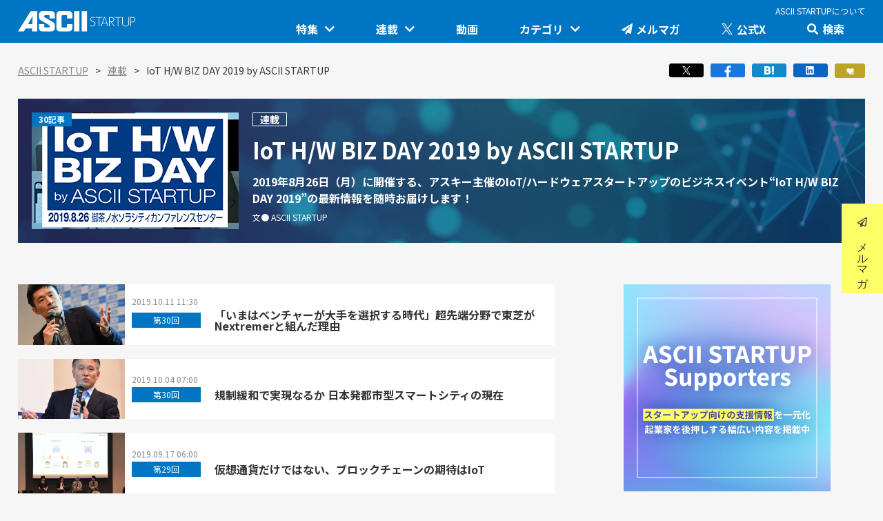

--- FILE ---
content_type: text/html; charset=UTF-8
request_url: https://ascii.jp/serialarticles/1893434/
body_size: 19709
content:
<!DOCTYPE html>
<html lang="ja">

<head prefix="og: http://ogp.me/ns# fb: http://ogp.me/ns/fb# website: http://ogp.me/ns/website#">
  <meta charset="UTF-8">
<meta http-equiv="X-UA-Compatible" content="IE=edge">
<meta name="viewport" content="width=device-width, initial-scale=1">
<title>IoT H/W BIZ DAY 2019 by ASCII STARTUP : - ASCII STARTUP </title>
<meta name="referrer" content="unsafe-url">
<meta name="description" content="2019年8月26日（月）に開催する、アスキー主催のIoT/ハードウェアスタートアップのビジネスイベント“IoT H/W BIZ DAY 2019”の最新情報を随時お届けします！">
<meta name="keywords" content="ASCII.jp,連載">
<meta property="og:title" content="IoT H/W BIZ DAY 2019 by ASCII STARTUP">
<meta property="og:description" content="2019年8月26日（月）に開催する、アスキー主催のIoT/ハードウェアスタートアップのビジネスイベント“IoT H/W BIZ DAY 2019”の最新情報を随時お届けします！">
<meta property="og:type" content="article">
<meta property="og:url" content="https://ascii.jp/serialarticles/1893434/">
<meta property="og:image" content="https://ascii.jp/img/2019/07/09/1665469/l/54e65b8678a107ff.jpg">
<meta name="twitter:card" content="summary_large_image">
<meta name="robots" content="max-image-preview:large">
<meta name="twitter:site" content="@asciijpeditors">
<meta property="fb:app_id" content="1367304336670906">
<link rel="stylesheet" href="https://fonts.googleapis.com/css?family=Noto+Sans+JP:400,500,700&display=swap&subset=japanese">
<link rel="stylesheet" href="https://use.fontawesome.com/releases/v5.8.1/css/all.css" integrity="sha384-50oBUHEmvpQ+1lW4y57PTFmhCaXp0ML5d60M1M7uH2+nqUivzIebhndOJK28anvf" crossorigin="anonymous">
<link rel="stylesheet" href="/assets/startup/css/swiper-bundle.min.css?20241601"/>
<link rel="stylesheet" href="/assets/startup/css/ascii.css?20231102">
<link rel="stylesheet" href="/assets/startup/css/common.css?2024091002">
<link rel="stylesheet" href="/assets/css/batch.css?2023082501">
<link rel="shortcut icon" href="/img/favicon.ico">
<link rel="apple-touch-icon-precomposed" href="/img/apple-touch-icon.png">

<script src="https://ajax.googleapis.com/ajax/libs/jquery/3.6.0/jquery.min.js"></script>
<script src="https://cdnjs.cloudflare.com/ajax/libs/twitter-bootstrap/3.3.7/js/bootstrap.min.js"></script>
<script src="/assets/startup/js/swiper-bundle.min.js?2024041601"></script>
  
<script type="text/javascript">
  function getCookieByKey(key) {
    if (!document.cookie) return null;
    var cookies = document.cookie.split(';');
    if (!cookies || cookies.length === 0) return null;
    var uidCookieKey = key;
    var uidValue = null;
    for (var i = 0, len = cookies.length; i < len; i++) {
      if (cookies[i].indexOf('=') >= 0 &&
        cookies[i].split('=')[0].trim() === uidCookieKey) {
        uidValue = cookies[i].split('=')[1];
        break;
      }
    }
    return uidValue;
  };

  function getUserIdUA() {
    return getCookieByKey('_ida_cv_uid') || '(not set)';
  };

  function isLogin() {
    return getCookieByKey('_ida_uid') ? '1' : '0';
  };
</script>

<!-- Google Tag Manager -->
<script>
var dataLayer = dataLayer || [];
dataLayer.push({
	'Category':'301',
	'EID':'T1893434',
	'Cat':'2019-07-09T17:45:00+09:00,C301,P0,MaxPages1,ESI1252,M0,F1893434,B301,CatType1,',
	'OpnDate':'2019-07-09T17:45:00+09:00',
	'Image':'0',
	'ESI':'1252',
	'Mobile':'0',
	'Priority':'0',
	'MaxPages':'1',
	'SubCategory':'',
	'BodyStringCount':'0',
	'Image11':'',
	'Image12':'',
	'uid':getUserIdUA(),
	'MemberFlag':isLogin(),
	'Feature':'1893434',
	'BigCategory':'301',
	'CategoryType':'1',
	'ElapsedDate':'',
});

<!-- Google Tag Manager -->
(function(w,d,s,l,i){w[l]=w[l]||[];w[l].push({'gtm.start':
new Date().getTime(),event:'gtm.js'});var f=d.getElementsByTagName(s)[0],
j=d.createElement(s),dl=l!='dataLayer'?'&l='+l:'';j.async=true;j.src=
'https://www.googletagmanager.com/gtm.js?id='+i+dl;f.parentNode.insertBefore(j,f);
})(window,document,'script','dataLayer','GTM-MQXGJH2');
<!-- End Google Tag Manager -->
</script>

<!-- Google tag (gtag.js) -->
<script async src="https://www.googletagmanager.com/gtag/js?id=G-1GX3PGVZQ5"></script>
<script>
  window.dataLayer = window.dataLayer || [];
  function gtag(){dataLayer.push(arguments);}
  gtag('js', new Date());

  gtag('config', 'G-1GX3PGVZQ5');
</script>
<!-- End Google Tag Manager -->

<!-- Facebook Pixel Code -->
<script>
!function(f,b,e,v,n,t,s){if(f.fbq)return;n=f.fbq=function(){n.callMethod?
n.callMethod.apply(n,arguments):n.queue.push(arguments)};if(!f._fbq)f._fbq=n;
n.push=n;n.loaded=!0;n.version='2.0';n.queue=[];t=b.createElement(e);t.async=!0;
t.src=v;s=b.getElementsByTagName(e)[0];s.parentNode.insertBefore(t,s)}(window,
document,'script','https://connect.facebook.net/en_US/fbevents.js');
fbq('init', '158458894734194');
fbq('track', 'PageView');
var subcatstr = "(none)";
subcatstr = subcatstr.replace(/S/g, '');
subcatstr = subcatstr.replace(/,$/, '');
var subcat = subcatstr.split(',');
fbq('track', 'ViewContent', {
    content_ids: [""],
    content_type: "article",
    content_category: "301",
    subcategories: subcat
});
</script>
<noscript><img height="1" width="1" style="display:none"
src="https://www.facebook.com/tr?id=158458894734194&ev=PageView&noscript=1"
/></noscript>
<!-- DO NOT MODIFY -->
<!-- End Facebook Pixel Code -->

	<script type="text/javascript" src="/assets/js/ads.js?2026010701"></script>

<script>
  AS_manual_load = true;
</script>
  <script type="application/ld+json">
{
      "@context": "https://schema.org",
      "@type": "BreadcrumbList",
      "itemListElement": [{
        "@type": "ListItem",
        "position": 1,
        "name": "startup",
        "item": "https://ascii.jp/startup/"
      },{
        "@type": "ListItem",
        "position": 2,
        "name": "連載",
              "item": "https://ascii.jp/startup/serialarticles/"
            }
      ,{
        "@type": "ListItem",
        "position": 3,
        "name": "IoT H/W BIZ DAY 2019 by ASCII STARTUP",
              "item": "https://ascii.jp/startup/serialarticles/1893434/"
          }
    ]
}
</script>  <!-- Ad - ASJ Detail -->
<script async="async" src="https://securepubads.g.doubleclick.net/tag/js/gpt.js"></script>
<script async="async" src="https://micro.rubiconproject.com/prebid/dynamic/16326.js"></script>
<script>
  !function(a9,a,p,s,t,A,g){if(a[a9])return;function q(c,r){a[a9]._Q.push([c,r])}a[a9]={init:function(){q("i",arguments)},fetchBids:function(){q("f",arguments)},setDisplayBids:function(){},targetingKeys:function(){return[]},_Q:[]};A=p.createElement(s);A.async=!0;A.src=t;g=p.getElementsByTagName(s)[0];g.parentNode.insertBefore(A,g)}("apstag",window,document,"script","//c.amazon-adsystem.com/aax2/apstag.js");

  window.googletag = window.googletag || {cmd: []};

  var gptAdSlots = [];
  var headerBiddingSlots = [];
  var nonHeaderBiddingSlots = [];
  //リフレッシュ枠用の定義
  var autoRefreshBiddingSlots = [];
  var autoRefreshApstagSlots = [];

  var pbjs = pbjs || {};
  pbjs.que = pbjs.que || [];

  var failSafeTimeout = 2500;
  var apstag_pubID = '3556';
  var apstag_bidTimeout = 1000;

  googletag.cmd.push(function() {
    gptAdSlots[0] = googletag.defineSlot('/21852659302/asj_all_1r_gam', [[300, 250], [300, 600]], 'asj_all_1r_gam').setCollapseEmptyDiv(true).addService(googletag.pubads());

    
                    nonHeaderBiddingSlots.push(gptAdSlots[0]);
        
    

    googletag.pubads().setTargeting('page-template', ['detail']);
    googletag.pubads().setTargeting('page-genre', ['startup']);
    googletag.pubads().setTargeting('page-eid', ['T1893434']);
    googletag.pubads().enableSingleRequest();
    googletag.pubads().disableInitialLoad();
    googletag.pubads().collapseEmptyDivs();
    googletag.enableServices();

    if (nonHeaderBiddingSlots.length > 0) {
      googletag.pubads().refresh(nonHeaderBiddingSlots);
    }
  });

  apstag.init({
    pubID: apstag_pubID,
    adServer: 'googletag',
    bidTimeout: apstag_bidTimeout
  });

  var apstagSlots = [
    {
	    slotID: 'asj_all_1r_gam',
	    sizes: [[300, 250],[300, 600]],
	    slotName: 'asj_all_1r_aps'
  	},
  ];


    //headerBiddingSlots, apstagSlotsの引数を追加
    function fetchHeaderBids(headerBiddingSlots, apstagSlots) {
      var bidders = ['a9', 'prebid'];
      var requestManager = {
        adserverRequestSent: false
    };

    bidders.forEach(function(bidder) {
      requestManager[bidder] = false;
    })

    function allBiddersBack() {
      var allBiddersBack = bidders
        .map(function(bidder) {return requestManager[bidder]; })
        .filter(function(bool) {return bool;})
        .length === bidders.length;
      return allBiddersBack;
    }

    function headerBidderBack(bidder) {
      if (requestManager.adserverRequestSent === true) {
        return;
      }
      if (bidder === 'a9') {
        googletag.cmd.push(function() {
          apstag.setDisplayBids();
        });
      } else if (bidder === 'prebid') {
      }

      requestManager[bidder] = true;

      if (allBiddersBack()) {
        sendAdserverRequest();
      }
    }

    function sendAdserverRequest() {
      if (requestManager.adserverRequestSent === true) {
        return;
      }
      requestManager.adserverRequestSent = true;
      googletag.cmd.push(function() {
        googletag.pubads().refresh(headerBiddingSlots);
      });
    }

    function requestBids() {
      apstag.fetchBids({
        slots: apstagSlots
      }, function(bids) {
        headerBidderBack('a9');
      });

      googletag.cmd.push(function() {
        pbjs.que.push(function() {
          pbjs.rp.requestBids({
            callback: function (bidResponses) {
              headerBidderBack('prebid');
            },
            gptSlotObjects: headerBiddingSlots
          });
        });
      });
    }

    requestBids();

    window.setTimeout(function() {
        sendAdserverRequest();
    }, failSafeTimeout);
  }
  //headerBiddingSlots, apstagSlotsの引数を追加
  fetchHeaderBids(headerBiddingSlots, apstagSlots);

  //30秒に1回リフレッシュし、最大5回までリフレッシュ可能。
  let adsCounter = 0;
       const adsloop = setInterval(function() {
           adsCounter++;
           fetchHeaderBids(autoRefreshBiddingSlots, autoRefreshApstagSlots);
           if ( adsCounter >= 5 )
               clearInterval(adsloop);
       }, 30000)
</script></head>


<body>
  <script>
    (function(w,d,j){var t='microAdUniverseTracker';w[t]=w[t]||{};w[t].track=w[t].track||function(){
    (w[t].queue=w[t].queue||[]).push(arguments)};var s=d.createElement('script');s.async=true;s.src=j;
    var fs=d.getElementsByTagName('script')[0];fs.parentNode.insertBefore(s,fs)})
    (window,document,'https://cdn.microad.jp/js/track.js');
    microAdUniverseTracker.track({
    "service_id": 12165
});
</script>

<!-- Google Tag Manager (noscript) -->
<noscript><iframe src="https://www.googletagmanager.com/ns.html?id=GTM-MQXGJH2"
height="0" width="0" style="display:none;visibility:hidden"></iframe></noscript>
<!-- End Google Tag Manager (noscript) -->
  <header class="contentHeader ">
  <div class="commonHeader">
    <div class="commonHeader__inner">
      <a href="/startup/">
        <div class="siteLogo"><img src="/assets/startup/img/img-sitelogo.svg" alt="ASCII STARTUP"></div>
      </a>
      <div class="globalNavi">
  <div class="aboutNav"><a href="https://ascii.jp/startup/about/">ASCII STARTUPについて</a></div>
  <ul class="naviList__parent">
    <li>
      <a href="/startup/featuredarticles/" class="parentLink">特集</a>
      <ul class="naviList__child">
           
        <li>
                        <a href="/featuredarticles/3001207/">
                        <figure><img loading="lazy" src="https://ascii.jp/img/2025/05/12/4205589/s/5d11616a95f6a324.jpg" alt="未来を変える科学技術を追え！大学発の地味推しテック"></figure>
            <p>未来を変える科学技術を追え！大学発の地味推しテック</p>
          </a>
        </li>
           
        <li>
                        <a href="/featuredarticles/1790765/">
                        <figure><img loading="lazy" src="https://ascii.jp/img/2018/12/26/1510420/s/a6e439d4e313e9f3.jpg" alt="ASCII STARTUP イベントピックアップ"></figure>
            <p>ASCII STARTUP イベントピックアップ</p>
          </a>
        </li>
           
        <li>
                        <a href="/featuredarticles/3001260/">
                        <figure><img loading="lazy" src="https://ascii.jp/img/2025/11/12/4371415/s/1c9cf840eec34712.png" alt="スタートアップリーグ"></figure>
            <p>スタートアップリーグ</p>
          </a>
        </li>
           
        <li>
                        <a href="/featuredarticles/3001273/">
                        <figure><img loading="lazy" src="https://ascii.jp/img/2025/12/26/4394600/s/a252ed96bf0c63ae.png" alt="埼玉県のイノベーション創出拠点「渋沢MIX」"></figure>
            <p>埼玉県のイノベーション創出拠点「渋沢MIX」</p>
          </a>
        </li>
           
        <li>
                        <a href="/featuredarticles/3000980/">
                        <figure><img loading="lazy" src="https://ascii.jp/img/2023/02/03/3487695/s/13b77848f8a3aa2e.png" alt="堺市・中百舌鳥の社会課題解決型イノベーション"></figure>
            <p>堺市・中百舌鳥の社会課題解決型イノベーション</p>
          </a>
        </li>
           
        <li>
                        <a href="/featuredarticles/3001267/">
                        <figure><img loading="lazy" src="https://ascii.jp/img/2025/12/05/4382945/s/deb2c7b72529c0a0.png" alt="Project LINKS by MLIT"></figure>
            <p>Project LINKS by MLIT</p>
          </a>
        </li>
           
        <li>
                        <a href="/featuredarticles/3000732/">
                        <figure><img loading="lazy" src="https://ascii.jp/img/2020/12/21/3135564/s/c8ef9b975eb140ad.jpg" alt="Project PLATEAU by MLIT"></figure>
            <p>Project PLATEAU by MLIT</p>
          </a>
        </li>
           
        <li>
                        <a href="/featuredarticles/3001232/">
                        <figure><img loading="lazy" src="https://ascii.jp/img/2025/07/31/4302244/s/f6fa8a8a13302e9d.jpg" alt="Project COMmmmONS by MLIT"></figure>
            <p>Project COMmmmONS by MLIT</p>
          </a>
        </li>
           
        <li>
                        <a href="/featuredarticles/3001227/">
                        <figure><img loading="lazy" src="https://ascii.jp/img/2025/07/14/4292995/s/9933ce274891cca0.png" alt="ICTスタートアップリーグ"></figure>
            <p>ICTスタートアップリーグ</p>
          </a>
        </li>
           
        <li>
                        <a href="/featuredarticles/3001154/">
                        <figure><img loading="lazy" src="https://ascii.jp/img/2024/11/06/4114579/s/d64c550c86fa8b30.png" alt="世界に挑むICTスタートアップリーグ 成功への道"></figure>
            <p>世界に挑むICTスタートアップリーグ 成功への道</p>
          </a>
        </li>
           
        <li>
                        <a href="/featuredarticles/1773010/">
                        <figure><img loading="lazy" src="https://ascii.jp/img/2018/11/19/1521885/s/701d9d8ff01d1534.jpg" alt="STARTUP×知財戦略"></figure>
            <p>STARTUP×知財戦略</p>
          </a>
        </li>
           
        <li>
                        <a href="/featuredarticles/3000704/">
                        <figure><img loading="lazy" src="https://ascii.jp/img/2020/09/01/3088265/s/fd60f83494d5fb98.jpg" alt="JOIC：オープンイノベーション・ベンチャー創造協議会"></figure>
            <p>JOIC：オープンイノベーション・ベンチャー創造協議会</p>
          </a>
        </li>
      </ul>
    </li>
    <li>
      <a href="/startup/serialarticles/" class="parentLink">連載</a>
      <ul class="naviList__child">
        <li>
          <a href="/serialarticles/3001268/">
            <figure><img loading="lazy" src="https://ascii.jp/img/2025/12/09/4384716/s/9e4a936ac9229ce7.png" alt="JID 2026 by ASCII STARTUP" ></figure>
            <p>JID 2026 by ASCII STARTUP</p>
          </a>
        </li>
        <li>
          <a href="/serialarticles/3001219/">
            <figure><img loading="lazy" src="https://ascii.jp/img/2025/06/24/4282704/s/946a89a5f79948e1.png" alt="社会実装に向けた研究、技術 大学発スタートアップがつくる未来を知る" ></figure>
            <p>社会実装に向けた研究、技術 大学発スタートアップがつくる未来を知る</p>
          </a>
        </li>
        <li>
          <a href="/serialarticles/3000748/">
            <figure><img loading="lazy" src="https://ascii.jp/img/2021/02/02/3152398/s/6cb607a22fa355fe.png" alt="このスタートアップに聞きたい" ></figure>
            <p>このスタートアップに聞きたい</p>
          </a>
        </li>
        <li>
          <a href="/serialarticles/3001249/">
            <figure><img loading="lazy" src="https://ascii.jp/img/2025/10/01/4329806/s/68a57deb95224fce.png" alt="ASCII STARTUP TechDay 2025" ></figure>
            <p>ASCII STARTUP TechDay 2025</p>
          </a>
        </li>
        <li>
          <a href="/serialarticles/1145402/">
            <figure><img loading="lazy" src="https://ascii.jp/img/2016/04/05/1642821/s/bb976b8f05b330db.jpg" alt="ASCII STARTUP ライトニングトーク" ></figure>
            <p>ASCII STARTUP ライトニングトーク</p>
          </a>
        </li>
        <li>
          <a href="/serialarticles/3001215/">
            <figure><img loading="lazy" src="https://ascii.jp/img/2025/06/09/4232483/s/2989b2985acfa84e.png" alt="羽山友治の【新規事業が動く思考スイッチ】" ></figure>
            <p>羽山友治の【新規事業が動く思考スイッチ】</p>
          </a>
        </li>
        <li>
          <a href="/serialarticles/1145425/">
            <figure><img loading="lazy" src="https://ascii.jp/img/2016/04/05/1642821/s/bb976b8f05b330db.jpg" alt="ASCII STARTUP 今週のイチオシ！" ></figure>
            <p>ASCII STARTUP 今週のイチオシ！</p>
          </a>
        </li>
        <li>
          <a href="/serialarticles/3001166/">
            <figure><img loading="lazy" src="https://ascii.jp/img/2024/12/20/4136717/s/4f0511a4decea5fc.png" alt="JID 2025 by ASCII STARTUP" ></figure>
            <p>JID 2025 by ASCII STARTUP</p>
          </a>
        </li>
        <li>
          <a href="/serialarticles/3000747/">
            <figure><img loading="lazy" src="https://ascii.jp/img/2021/02/02/3152399/s/b623b3e911a5b266.jpg" alt="マスク・ド・アナライズのスタートアップ！人事！" ></figure>
            <p>マスク・ド・アナライズのスタートアップ！人事！</p>
          </a>
        </li>
        <li>
          <a href="/serialarticles/3001028/">
            <figure><img loading="lazy" src="https://ascii.jp/img/2023/06/15/3553798/s/0a4c3a2525288c35.jpg" alt="オープンイノベーション入門：手引きと実践ガイド" ></figure>
            <p>オープンイノベーション入門：手引きと実践ガイド</p>
          </a>
        </li>
        <li>
          <a href="/serialarticles/1163998/">
            <figure><img loading="lazy" src="https://ascii.jp/img/2016/05/17/1642822/s/6465588545ce2a06.jpg" alt="ASCII STARTUP ACADEMY" ></figure>
            <p>ASCII STARTUP ACADEMY</p>
          </a>
        </li>
        <li>
          <a href="/serialarticles/3001089/">
            <figure><img loading="lazy" src="https://ascii.jp/img/2023/12/27/3662881/s/4248092ef124b3a5.jpg" alt="JAPAN INNOVATION DAY 2024" ></figure>
            <p>JAPAN INNOVATION DAY 2024</p>
          </a>
        </li>
      </ul>
    </li>
    <li><a href="/serialarticles/1145402/" class="parentLink">動画</a></li>
    <li>
      <div class="parentLink">カテゴリ</div>
      <ul class="naviList__child">
        <li><a href="/group/10/">AI</a></li>
        <li><a href="/group/11/">IoT/ハード</a></li>
        <li><a href="/group/12/">医療健康</a></li>
        <li><a href="/group/13/">金融</a></li>
        <li><a href="/group/14/">地域</a></li>
        <li><a href="/group/15/">スポーツ</a></li>
        <li><a href="/group/16/">環境</a></li>
        <li><a href="/group/17/">VR</a></li>
        <li><a href="/group/18/">働き方/ツール</a></li>
        <li><a href="/group/19/">教育</a></li>
        <li><a href="/group/20/">飲食</a></li>
        <li><a href="/group/21/">起業家教育</a></li>
      </ul>
    </li>
    <li><a href="/elem/000/001/856/1856738/" class="parentLink menu-mm">メルマガ</a></li>
    <li><a href="https://twitter.com/asciistartup" class="parentLink menu-tw" target="_blank" rel="noreferrer noopener">公式X</a></li>
    <li>
      <a class="search__parent parentLink" href="https://ascii.jp">検索</a>
      <div class="formContainer">
        <!-- Google CSE Search Box Begins  -->
        <form action="/search/" id="searchbox_004761988070997154717:kxpchiveidg">
          <input type="hidden" name="cx" value="004761988070997154717:kxpchiveidg">
          <input type="hidden" name="cof" value="FORID:11">
          <input class="txtBoxSize" type="text" name="q" size="20">
          <input class="btnBoxSize" type="submit" name="sa" value="検索">
        </form>
        <!-- Google CSE Search Box Ends -->
      </div>
    </li>
  </ul>
</div>    </div>
  </div>
  <div class="trigger-gnFixed"></div>

  <input type="checkbox" id="nav-tgl">
<label for="nav-tgl" class="drawer-open nav-tgl-btn"><span></span></label>
<label for="nav-tgl" class="drawer-close nav-tgl-btn"></label>
<!--nav class="drawer-nav" role="navigation"-->
<nav class="drawer-menu">
    <ul>
      <li><a href="/startup/">TOP</a></li>
      <li class="drawer-dropdown">
        <p class="btn__toggle drawer-menu-item" data-toggle="dropdown" role="button" aria-expanded="false">特集</p>
        <ul class="drawer-dropdown-menu">
     
          <li>
                        <a href="/featuredarticles/3001207/">
                          <p>未来を変える科学技術を追え！大学発の地味推しテック<span class="icon-plusminus"></span></p>
            </a>
          </li>
    
          <li>
                        <a href="/featuredarticles/1790765/">
                          <p>ASCII STARTUP イベントピックアップ<span class="icon-plusminus"></span></p>
            </a>
          </li>
    
          <li>
                        <a href="/featuredarticles/3001260/">
                          <p>スタートアップリーグ<span class="icon-plusminus"></span></p>
            </a>
          </li>
    
          <li>
                        <a href="/featuredarticles/3001273/">
                          <p>埼玉県のイノベーション創出拠点「渋沢MIX」<span class="icon-plusminus"></span></p>
            </a>
          </li>
    
          <li>
                        <a href="/featuredarticles/3000980/">
                          <p>堺市・中百舌鳥の社会課題解決型イノベーション<span class="icon-plusminus"></span></p>
            </a>
          </li>
    
          <li>
                        <a href="/featuredarticles/3001267/">
                          <p>Project LINKS by MLIT<span class="icon-plusminus"></span></p>
            </a>
          </li>
    
          <li>
                        <a href="/featuredarticles/3000732/">
                          <p>Project PLATEAU by MLIT<span class="icon-plusminus"></span></p>
            </a>
          </li>
    
          <li>
                        <a href="/featuredarticles/3001232/">
                          <p>Project COMmmmONS by MLIT<span class="icon-plusminus"></span></p>
            </a>
          </li>
    
          <li>
                        <a href="/featuredarticles/3001227/">
                          <p>ICTスタートアップリーグ<span class="icon-plusminus"></span></p>
            </a>
          </li>
    
          <li>
                        <a href="/featuredarticles/3001154/">
                          <p>世界に挑むICTスタートアップリーグ 成功への道<span class="icon-plusminus"></span></p>
            </a>
          </li>
    
          <li>
                        <a href="/featuredarticles/1773010/">
                          <p>STARTUP×知財戦略<span class="icon-plusminus"></span></p>
            </a>
          </li>
    
          <li>
                        <a href="/featuredarticles/3000704/">
                          <p>JOIC：オープンイノベーション・ベンチャー創造協議会<span class="icon-plusminus"></span></p>
            </a>
          </li>
    
          <li>
                        <a href="/featuredarticles/3000966/">
                          <p>NEDO「AI NEXT FORUM 2023」<span class="icon-plusminus"></span></p>
            </a>
          </li>
    
          <li>
                        <a href="/featuredarticles/3000899/">
                          <p>位置情報ビッグデータが解決する地域課題<span class="icon-plusminus"></span></p>
            </a>
          </li>
    
          <li>
                        <a href="/featuredarticles/3000670/">
                          <p>「YOXO BOX」イベントレポート<span class="icon-plusminus"></span></p>
            </a>
          </li>
    
          <li>
                        <a href="/featuredarticles/3000796/">
                          <p>NEDO AIアクションプラン<span class="icon-plusminus"></span></p>
            </a>
          </li>
    
          <li>
                        <a href="/featuredarticles/3000703/">
                          <p>「NTTデータ 豊洲の港から」イベントレポート<span class="icon-plusminus"></span></p>
            </a>
          </li>
    
          <li>
                        <a href="/featuredarticles/3000218/">
                          <p>Startup Factory構築事業<span class="icon-plusminus"></span></p>
            </a>
          </li>
    
          <li>
                        <a href="/featuredarticles/3000722/">
                          <p>次の社会・未来を創るコンベンション「NoMaps2020」レポート<span class="icon-plusminus"></span></p>
            </a>
          </li>
    
          <li>
                        <a href="/featuredarticles/3000698/">
                          <p>アフターコロナに対応できるホームページの役割や機能<span class="icon-plusminus"></span></p>
            </a>
          </li>
    
          <li>
                        <a href="/featuredarticles/3000697/">
                          <p>働き方、DX、オープンイノベーション……BiNDup特別対談2020<span class="icon-plusminus"></span></p>
            </a>
          </li>
    
          <li>
                        <a href="/featuredarticles/1883687/">
                          <p>北海道・札幌が未来に近づく5日間「No Maps 2019」レポート<span class="icon-plusminus"></span></p>
            </a>
          </li>
    
          <li>
                        <a href="/featuredarticles/3000554/">
                          <p>短期連載：日本が目指すべきエコシステムのありかた<span class="icon-plusminus"></span></p>
            </a>
          </li>
    
          <li>
                        <a href="/featuredarticles/3000529/">
                          <p>石川温の「動き出している5Gビジネス」<span class="icon-plusminus"></span></p>
            </a>
          </li>
    
          <li>
                        <a href="/featuredarticles/1712316/">
                          <p>北海道を最先端Techで開拓する「No Maps 2018」レポート<span class="icon-plusminus"></span></p>
            </a>
          </li>
    
          <li>
                        <a href="/featuredarticles/1665217/">
                          <p>SXSW 2018レポート<span class="icon-plusminus"></span></p>
            </a>
          </li>
    
          <li>
                        <a href="/featuredarticles/1504342/">
                          <p>北海道に最先端Techを実装！「No Maps 2017」レポート<span class="icon-plusminus"></span></p>
            </a>
          </li>
    
          <li>
                        <a href="/featuredarticles/3000413/">
                          <p>ユニコーン企業に学ぶグロースハック<span class="icon-plusminus"></span></p>
            </a>
          </li>
    
          <li>
                        <a href="/featuredarticles/3000139/">
                          <p>CEATEC JAPAN 2016 ネクストテクノロジー<span class="icon-plusminus"></span></p>
            </a>
          </li>
        </ul>
      </li>
      <li class="drawer-dropdown">
        <p class="btn__toggle drawer-menu-item" data-toggle="dropdown" role="button" aria-expanded="false">連載</p>
        <ul class="drawer-dropdown-menu">
          <li>
            <a href="/serialarticles/3001268/">
              <p>JID 2026 by ASCII STARTUP<span class="icon-plusminus"></span></p>
            </a>
          </li>
          <li>
            <a href="/serialarticles/3001219/">
              <p>社会実装に向けた研究、技術 大学発スタートアップがつくる未来を知る<span class="icon-plusminus"></span></p>
            </a>
          </li>
          <li>
            <a href="/serialarticles/3000748/">
              <p>このスタートアップに聞きたい<span class="icon-plusminus"></span></p>
            </a>
          </li>
          <li>
            <a href="/serialarticles/3001249/">
              <p>ASCII STARTUP TechDay 2025<span class="icon-plusminus"></span></p>
            </a>
          </li>
          <li>
            <a href="/serialarticles/1145402/">
              <p>ASCII STARTUP ライトニングトーク<span class="icon-plusminus"></span></p>
            </a>
          </li>
          <li>
            <a href="/serialarticles/3001215/">
              <p>羽山友治の【新規事業が動く思考スイッチ】<span class="icon-plusminus"></span></p>
            </a>
          </li>
          <li>
            <a href="/serialarticles/1145425/">
              <p>ASCII STARTUP 今週のイチオシ！<span class="icon-plusminus"></span></p>
            </a>
          </li>
          <li>
            <a href="/serialarticles/3001166/">
              <p>JID 2025 by ASCII STARTUP<span class="icon-plusminus"></span></p>
            </a>
          </li>
          <li>
            <a href="/serialarticles/3000747/">
              <p>マスク・ド・アナライズのスタートアップ！人事！<span class="icon-plusminus"></span></p>
            </a>
          </li>
          <li>
            <a href="/serialarticles/3001028/">
              <p>オープンイノベーション入門：手引きと実践ガイド<span class="icon-plusminus"></span></p>
            </a>
          </li>
          <li>
            <a href="/serialarticles/1163998/">
              <p>ASCII STARTUP ACADEMY<span class="icon-plusminus"></span></p>
            </a>
          </li>
          <li>
            <a href="/serialarticles/3001089/">
              <p>JAPAN INNOVATION DAY 2024<span class="icon-plusminus"></span></p>
            </a>
          </li>
          <li>
            <a href="/serialarticles/3001062/">
              <p>IoT H/W BIZ DAY 2023<span class="icon-plusminus"></span></p>
            </a>
          </li>
          <li>
            <a href="/serialarticles/1948307/">
              <p>知財で読み解くITビジネス by IPTech<span class="icon-plusminus"></span></p>
            </a>
          </li>
          <li>
            <a href="/serialarticles/3000975/">
              <p>JAPAN INNOVATION DAY 2023<span class="icon-plusminus"></span></p>
            </a>
          </li>
          <li>
            <a href="/serialarticles/3000962/">
              <p>研究開発型イノベーション創出のケーススタディ<span class="icon-plusminus"></span></p>
            </a>
          </li>
          <li>
            <a href="/serialarticles/3000850/">
              <p>5分で読める日本オープンイノベーション見聞録<span class="icon-plusminus"></span></p>
            </a>
          </li>
          <li>
            <a href="/serialarticles/3000942/">
              <p>IoT H/W BIZ DAY 2022<span class="icon-plusminus"></span></p>
            </a>
          </li>
          <li>
            <a href="/serialarticles/3000882/">
              <p>自動走行ロボットを活用した配送サービスの未来<span class="icon-plusminus"></span></p>
            </a>
          </li>
          <li>
            <a href="/serialarticles/1163970/">
              <p>柳谷智宣の「スタートアップDive!」<span class="icon-plusminus"></span></p>
            </a>
          </li>
          <li>
            <a href="/serialarticles/3000832/">
              <p>IoT H/W BIZ DAY 2021<span class="icon-plusminus"></span></p>
            </a>
          </li>
          <li>
            <a href="/serialarticles/3000860/">
              <p>JAPAN INNOVATION DAY 2022<span class="icon-plusminus"></span></p>
            </a>
          </li>
          <li>
            <a href="/serialarticles/3000824/">
              <p>JOIC オープンイノベーション名鑑<span class="icon-plusminus"></span></p>
            </a>
          </li>
          <li>
            <a href="/serialarticles/3000841/">
              <p>フェーズごとに極める効率的な英語学習方法<span class="icon-plusminus"></span></p>
            </a>
          </li>
          <li>
            <a href="/serialarticles/3000743/">
              <p>JAPAN INNOVATION DAY 2021<span class="icon-plusminus"></span></p>
            </a>
          </li>
          <li>
            <a href="/serialarticles/3000762/">
              <p>IoT H/W BIZ DAY 2020<span class="icon-plusminus"></span></p>
            </a>
          </li>
          <li>
            <a href="/serialarticles/3000749/">
              <p>IoT H/W BIZ DAY 2020 by ASCII STARTUP<span class="icon-plusminus"></span></p>
            </a>
          </li>
          <li>
            <a href="/serialarticles/3000828/">
              <p>「ニュー・ノーマル・テックピッチ」レポート<span class="icon-plusminus"></span></p>
            </a>
          </li>
          <li>
            <a href="/serialarticles/3000750/">
              <p>アクセラレーションプログラムFASTAR<span class="icon-plusminus"></span></p>
            </a>
          </li>
          <li>
            <a href="/serialarticles/3000721/">
              <p>ASCII STARTUPベンチャーマップ特集<span class="icon-plusminus"></span></p>
            </a>
          </li>
          <li>
            <a href="/serialarticles/3000687/">
              <p>創業エンジニアが残すスタートアップ開発ログ<span class="icon-plusminus"></span></p>
            </a>
          </li>
          <li>
            <a href="/serialarticles/1989760/">
              <p>JAPAN INNOVATION DAY 2020<span class="icon-plusminus"></span></p>
            </a>
          </li>
          <li>
            <a href="/serialarticles/1982425/">
              <p>「NEDO AI＆ROBOT NEXT シンポジウム」レポート<span class="icon-plusminus"></span></p>
            </a>
          </li>
          <li>
            <a href="/serialarticles/1145411/">
              <p>ガチっとスタートアップ <span class="icon-plusminus"></span></p>
            </a>
          </li>
          <li>
            <a href="/serialarticles/1893434/">
              <p>IoT H/W BIZ DAY 2019 by ASCII STARTUP<span class="icon-plusminus"></span></p>
            </a>
          </li>
          <li>
            <a href="/serialarticles/1181187/">
              <p>アスキーエキスパート<span class="icon-plusminus"></span></p>
            </a>
          </li>
          <li>
            <a href="/serialarticles/1805051/">
              <p>InsTechオープンイノベーションビジネスコンテスト<span class="icon-plusminus"></span></p>
            </a>
          </li>
          <li>
            <a href="/serialarticles/1784249/">
              <p>JAPAN INNOVATION DAY 2019<span class="icon-plusminus"></span></p>
            </a>
          </li>
          <li>
            <a href="/serialarticles/1764902/">
              <p>BiNDup×ASCII「ホームページの現在」<span class="icon-plusminus"></span></p>
            </a>
          </li>
          <li>
            <a href="/serialarticles/1699859/">
              <p>働き方改革に直接効く「RPA」最前線<span class="icon-plusminus"></span></p>
            </a>
          </li>
          <li>
            <a href="/serialarticles/1722246/">
              <p>IoT＆H/W BIZ DAY 6 by ASCII STARTUP<span class="icon-plusminus"></span></p>
            </a>
          </li>
          <li>
            <a href="/serialarticles/1430536/">
              <p>ASCII STARTUP 業界ポジトーク<span class="icon-plusminus"></span></p>
            </a>
          </li>
          <li>
            <a href="/serialarticles/1717514/">
              <p>IoT＆H/W BIZ DAY 6 by ASCII STARTUP<span class="icon-plusminus"></span></p>
            </a>
          </li>
          <li>
            <a href="/serialarticles/1603710/">
              <p>IoT＆H/W BIZ DAY 5 by ASCII STARTUP<span class="icon-plusminus"></span></p>
            </a>
          </li>
          <li>
            <a href="/serialarticles/1626412/">
              <p>インバウンドマーケットEXPO2018<span class="icon-plusminus"></span></p>
            </a>
          </li>
          <li>
            <a href="/serialarticles/1558615/">
              <p>BiNDクラウドで会社や店舗のウェブサイトを作ろう<span class="icon-plusminus"></span></p>
            </a>
          </li>
          <li>
            <a href="/serialarticles/1517850/">
              <p>IoT＆H/W BIZ DAY 4 by ASCII STARTUP<span class="icon-plusminus"></span></p>
            </a>
          </li>
          <li>
            <a href="/serialarticles/1464263/">
              <p>SAO Future Lab<span class="icon-plusminus"></span></p>
            </a>
          </li>
          <li>
            <a href="/serialarticles/1145426/">
              <p>ASCII STARTUP週末かわら版<span class="icon-plusminus"></span></p>
            </a>
          </li>
          <li>
            <a href="/serialarticles/1404153/">
              <p>ASCII×クリプラ 電子カルテきほんのき<span class="icon-plusminus"></span></p>
            </a>
          </li>
          <li>
            <a href="/serialarticles/1457613/">
              <p>クラウド電子カルテ「Clipla」を知り尽くす<span class="icon-plusminus"></span></p>
            </a>
          </li>
          <li>
            <a href="/serialarticles/1455799/">
              <p>富士通アクセラレータプログラムで何が起きたか<span class="icon-plusminus"></span></p>
            </a>
          </li>
          <li>
            <a href="/serialarticles/1455828/">
              <p>スタートアップのコーポレートサイトまとめ2016-2017<span class="icon-plusminus"></span></p>
            </a>
          </li>
          <li>
            <a href="/serialarticles/1468136/">
              <p>IoT＆H/W BIZ DAY 3 by ASCII STARTUP<span class="icon-plusminus"></span></p>
            </a>
          </li>
          <li>
            <a href="/serialarticles/1456507/">
              <p>SXSW 2017 Interactiveレポート<span class="icon-plusminus"></span></p>
            </a>
          </li>
          <li>
            <a href="/serialarticles/1145428/">
              <p>IoT＆H/W BIZ DAY by ASCII STARTUP<span class="icon-plusminus"></span></p>
            </a>
          </li>
          <li>
            <a href="/serialarticles/1464261/">
              <p>SXSWを目指すゲームチェンジャーたち パナソニックで生まれた胎動<span class="icon-plusminus"></span></p>
            </a>
          </li>
          <li>
            <a href="/serialarticles/1264473/">
              <p>経済産業省×ASCII STARTUP 日本発グローバル・ベンチャー公開選考会<span class="icon-plusminus"></span></p>
            </a>
          </li>
          <li>
            <a href="/serialarticles/1145409/">
              <p>大手に訊くスタートアップ支援の狙い<span class="icon-plusminus"></span></p>
            </a>
          </li>
          <li>
            <a href="/serialarticles/1468132/">
              <p>IoT＆H/W BIZ DAY 2 by ASCII STARTUP<span class="icon-plusminus"></span></p>
            </a>
          </li>
        </ul>
      </li>
      <li><a href="/serialarticles/1145402/">動画</a></li>
      <li class="drawer-dropdown">
        <p class="btn__toggle drawer-menu-item" data-toggle="dropdown" role="button" aria-expanded="false">カテゴリ</p>
        <ul class="drawer-dropdown-menu">
            <li><a href="/group/10/">AI</a></li>
            <li><a href="/group/11/">IoT/ハード</a></li>
            <li><a href="/group/12/">医療健康</a></li>
            <li><a href="/group/13/">金融</a></li>
            <li><a href="/group/14/">地域</a></li>
            <li><a href="/group/15/">スポーツ</a></li>
            <li><a href="/group/16/">環境</a></li>
            <li><a href="/group/17/">VR</a></li>
            <li><a href="/group/18/">働き方/ツール</a></li>
            <li><a href="/group/19/">教育</a></li>
            <li><a href="/group/20/">飲食</a></li>
            <li><a href="/group/21/">起業家教育</a></li>
        </ul>
      </li>
      <li><a href="/elem/000/001/856/1856738/" class="menu-mm">メルマガ</a></li>
      <li><a href="https://twitter.com/asciistartup" class="menu-tw" target="_blank" rel="noreferrer noopener">公式X</a></li>
      <li>
        <div class="formContainer">
          <!-- Google CSE Search Box Begins  -->
          <form action="/search/" id="searchbox_004761988070997154717:kxpchiveidg">
            <input type="hidden" name="cx" value="004761988070997154717:kxpchiveidg">
            <input type="hidden" name="cof" value="FORID:11">
            <input class="txtBoxSize" type="text" name="q" size="20">
            <input class="btnBoxSize" type="submit" name="sa" value="検索">
          </form>
          <!-- Google CSE Search Box Ends -->
        </div>
      </li>
    </ul>
</nav>  
  <p class="fixedBtn"><a href="/elem/000/001/856/1856738/?startupmail =1"><img src="/assets/startup/img/btn-mailmagazine.svg" alt="メルマガはこちらから"></a></p>
  <p id="page-top"><a href="/startup/">PAGE<br>TOP</a></p>
</header>
  <div class="contentNavi">
    <div class="breadcrumb">
      <ol class="breadcrumb__innerLeft">
        <li><a href="/startup/">ASCII STARTUP</a></li>
        <li><a href="/startup/serialarticles">連載</a></li>
        <li class="current">IoT H/W BIZ DAY 2019 by ASCII STARTUP</li>
      </ol>
      <div class="breadcrumb__inneright">
    <ul class="snsbtnList">
      <li class="twitter">
        <a href="https://twitter.com/intent/tweet?url=https://ascii.jp/serialarticles/1893434/&text=IoT H/W BIZ DAY 2019 by ASCII STARTUP">
          <img src="/assets/startup/img/btn-twitter.svg?2023121501" alt="twitter シェアボタン">
        </a>
      </li>

      <li class="facebook">
        <div id="fb-root"></div>
        <script>(function(d, s, id) {var js, fjs = d.getElementsByTagName(s)[0];if (d.getElementById(id)) return;js = d.createElement(s); js.id = id;js.src = "//connect.facebook.net/ja_JP/sdk.js#xfbml=1&version=v2.8";fjs.parentNode.insertBefore(js, fjs);}(document, 'script', 'facebook-jssdk'));</script>
        
          <a class="fb-xfbml-parse-ignore" target="_blank" href="https://www.facebook.com/sharer/sharer.php?u=https://ascii.jp/serialarticles/1893434/&src=sdkpreparse"><img src="/assets/startup/img/btn-facebook.svg" alt="facebook シェアボタン"></a>

      </li>

      <li class="hatena">
        <a href="http://b.hatena.ne.jp/entry/s/ascii.jp/serialarticles/1893434/" title="この記事をはてなブックマークに追加">
          <img src="/assets/startup/img/btn-hatena.svg" alt="はてなブックマーク シェアボタン"></a>
        <script type="text/javascript" src="https://b.st-hatena.com/js/bookmark_button.js" charset="utf-8" async="async"></script>
      </li>

      <li><a href="https://www.linkedin.com/sharing/share-offsite/?url=https://ascii.jp/serialarticles/1893434/"><img src="/assets/startup/img/btn-linkedin.svg" alt="LinkedIn シェアボタン"></a></li>

      <li class="club_fav">
        <div id="ascii-clipping"></div>
        <script>(function(o,t,l,u,s,p) {s=o.createElement(t);p=o.getElementsByTagName(t)[0];s.async=1;s.src=((/(?:^|;\s*)as_domain=([^;]*)/.exec(o.cookie)||[])[1]||(l.protocol+'//'+l.host))+u;p.parentNode.insertBefore(s,p)}(document,'script',location,'/asciiclub_files/clip/js/clipping_responsive.js'));</script>
      </li>

    </ul>
  </div>
    </div>
    <div class="seriesHeading">
      <div class="articleDataImg">
        <div class="articleDataImg__inner">
          <img src="https://ascii.jp/img/2019/07/09/1665469/l/54e65b8678a107ff.jpg" alt="IoT H/W BIZ DAY 2019 by ASCII STARTUP">
          <div class="articleData__totalNumber">30記事</div>
        </div>
      </div>
      <div class="seriesHeading__inner">
        <div class="seriesLabel">
          <p class="seriesLabel__inner">連載</p>
        </div>
        <h1 class="seriesTitle">IoT H/W BIZ DAY 2019 by ASCII STARTUP</h1>
        <p class="seriesSummary">2019年8月26日（月）に開催する、アスキー主催のIoT/ハードウェアスタートアップのビジネスイベント“IoT H/W BIZ DAY 2019”の最新情報を随時お届けします！</p>
        <p class="seriesAuthor">文● <a href="http://ascii.jp/startup//">ASCII STARTUP</a></p>
      </div>

    </div>
  </div>
  <main>
    <div class="main__inner">
        <section>
        <div class="articleList oneColumn">
            <div class="articleData">
            <a href="/elem/000/001/935/1935277/">
              <div class="articleDataImg">
                <div class="articleDataImg__inner"><img loading="lazy" src="https://ascii.jp/img/2019/10/11/1635865/l/3bfd2d60effe5280.jpg" alt="「いまはベンチャーが大手を選択する時代」超先端分野で東芝がNextremerと組んだ理由"></div>
              </div>
              <div class="articleData__info">
                <div class="articleData__info-inner">
                  <div class="articleData__date">2019.10.11 11:30</div>
                </div>
                <div class="articleData__info-inner">
                    <div class="articleData__articleNumber">第30回 </div>
                    <h2 class="articleData__articleTitle">「いまはベンチャーが大手を選択する時代」超先端分野で東芝がNextremerと組んだ理由</h2>
                </div>
              </div>
            </a>
          </div>
            <div class="articleData">
            <a href="/elem/000/001/948/1948405/">
              <div class="articleDataImg">
                <div class="articleDataImg__inner"><img loading="lazy" src="https://ascii.jp/img/2019/10/04/1636408/l/7bbc691ea9922645.jpg" alt="規制緩和で実現なるか 日本発都市型スマートシティの現在"></div>
              </div>
              <div class="articleData__info">
                <div class="articleData__info-inner">
                  <div class="articleData__date">2019.10.04 07:00</div>
                </div>
                <div class="articleData__info-inner">
                    <div class="articleData__articleNumber">第30回 </div>
                    <h2 class="articleData__articleTitle">規制緩和で実現なるか 日本発都市型スマートシティの現在</h2>
                </div>
              </div>
            </a>
          </div>
            <div class="articleData">
            <a href="/elem/000/001/934/1934323/">
              <div class="articleDataImg">
                <div class="articleDataImg__inner"><img loading="lazy" src="https://ascii.jp/img/2019/07/09/1533087/l/59d6d19d946d24fb.jpg" alt="仮想通貨だけではない、ブロックチェーンの期待はIoT "></div>
              </div>
              <div class="articleData__info">
                <div class="articleData__info-inner">
                  <div class="articleData__date">2019.09.17 06:00</div>
                </div>
                <div class="articleData__info-inner">
                    <div class="articleData__articleNumber">第29回 </div>
                    <h2 class="articleData__articleTitle">仮想通貨だけではない、ブロックチェーンの期待はIoT </h2>
                </div>
              </div>
            </a>
          </div>
            <div class="articleData">
            <a href="/elem/000/001/938/1938841/">
              <div class="articleDataImg">
                <div class="articleDataImg__inner"><img loading="lazy" src="https://ascii.jp/img/2019/07/09/1533090/l/1745bcb3ad69a429.png" alt="IotとAIで物作りはどう変わる？IoT H／W BIZ DAY2019レポート"></div>
              </div>
              <div class="articleData__info">
                <div class="articleData__info-inner">
                  <div class="articleData__date">2019.09.17 18:00</div>
                </div>
                <div class="articleData__info-inner">
                    <div class="articleData__articleNumber">第28回 </div>
                    <h2 class="articleData__articleTitle">IotとAIで物作りはどう変わる？IoT H／W BIZ DAY2019レポート</h2>
                </div>
              </div>
            </a>
          </div>
            <div class="articleData">
            <a href="/elem/000/001/931/1931135/">
              <div class="articleDataImg">
                <div class="articleDataImg__inner"><img loading="lazy" src="https://ascii.jp/img/2019/09/11/1635669/l/231b701bb7956e8e.jpg" alt="エンジニア養成のジーズアカデミー、法人向けオープンイノベーション支援プログラム提供"></div>
              </div>
              <div class="articleData__info">
                <div class="articleData__info-inner">
                  <div class="articleData__date">2019.09.11 06:00</div>
                </div>
                <div class="articleData__info-inner">
                    <div class="articleData__articleNumber">第28回 </div>
                    <h2 class="articleData__articleTitle">エンジニア養成のジーズアカデミー、法人向けオープンイノベーション支援プログラム提供</h2>
                </div>
              </div>
            </a>
          </div>
            <div class="articleData">
            <a href="/elem/000/001/925/1925947/">
              <div class="articleDataImg">
                <div class="articleDataImg__inner"><img loading="lazy" src="https://ascii.jp/img/2019/07/09/1533088/l/5477bc35bcf17c03.jpg" alt="プレート1枚で空中映像を実現するアスカネット、球形のスマホ用ディスプレーを公開"></div>
              </div>
              <div class="articleData__info">
                <div class="articleData__info-inner">
                  <div class="articleData__date">2019.09.06 11:00</div>
                </div>
                <div class="articleData__info-inner">
                    <div class="articleData__articleNumber">第28回 </div>
                    <h2 class="articleData__articleTitle">プレート1枚で空中映像を実現するアスカネット、球形のスマホ用ディスプレーを公開</h2>
                </div>
              </div>
            </a>
          </div>
            <div class="articleData">
            <a href="/elem/000/001/938/1938730/">
              <div class="articleDataImg">
                <div class="articleDataImg__inner"><img loading="lazy" src="https://ascii.jp/img/2019/07/09/1533090/l/1745bcb3ad69a429.png" alt="ビーコンを駆使して既存環境をIoT化、ACCESSのきめ細やかなサービス"></div>
              </div>
              <div class="articleData__info">
                <div class="articleData__info-inner">
                  <div class="articleData__date">2019.09.17 16:00</div>
                </div>
                <div class="articleData__info-inner">
                    <div class="articleData__articleNumber">第27回 </div>
                    <h2 class="articleData__articleTitle">ビーコンを駆使して既存環境をIoT化、ACCESSのきめ細やかなサービス</h2>
                </div>
              </div>
            </a>
          </div>
            <div class="articleData">
            <a href="/elem/000/001/926/1926736/">
              <div class="articleDataImg">
                <div class="articleDataImg__inner"><img loading="lazy" src="https://ascii.jp/img/2019/09/04/1635506/l/ebb16c271e294251.jpg" alt="リゾートで仕事と休暇を満喫 NTTコミュニケーションズ推進テレワーク"></div>
              </div>
              <div class="articleData__info">
                <div class="articleData__info-inner">
                  <div class="articleData__date">2019.09.04 06:00</div>
                </div>
                <div class="articleData__info-inner">
                    <div class="articleData__articleNumber">第27回 </div>
                    <h2 class="articleData__articleTitle">リゾートで仕事と休暇を満喫 NTTコミュニケーションズ推進テレワーク</h2>
                </div>
              </div>
            </a>
          </div>
            <div class="articleData">
            <a href="/elem/000/001/923/1923227/">
              <div class="articleDataImg">
                <div class="articleDataImg__inner"><img loading="lazy" src="https://ascii.jp/img/2019/07/09/1533092/l/f6bf6cc0e3fb2792.png" alt="ロボットだけど、感触はもはや動物？　「Qoobo」を撫でてみる"></div>
              </div>
              <div class="articleData__info">
                <div class="articleData__info-inner">
                  <div class="articleData__date">2019.08.26 17:30</div>
                </div>
                <div class="articleData__info-inner">
                    <div class="articleData__articleNumber">第26回 </div>
                    <h2 class="articleData__articleTitle">ロボットだけど、感触はもはや動物？　「Qoobo」を撫でてみる</h2>
                </div>
              </div>
            </a>
          </div>
            <div class="articleData">
            <a href="/elem/000/001/923/1923186/">
              <div class="articleDataImg">
                <div class="articleDataImg__inner"><img loading="lazy" src="https://ascii.jp/img/2019/07/09/1533093/l/9ed1def072c213c9.png" alt="車に後付けできる、AIドライバーアシスタント「Pyrenee Drive」"></div>
              </div>
              <div class="articleData__info">
                <div class="articleData__info-inner">
                  <div class="articleData__date">2019.08.26 16:55</div>
                </div>
                <div class="articleData__info-inner">
                    <div class="articleData__articleNumber">第25回 </div>
                    <h2 class="articleData__articleTitle">車に後付けできる、AIドライバーアシスタント「Pyrenee Drive」</h2>
                </div>
              </div>
            </a>
          </div>
            <div class="articleData">
            <a href="/elem/000/001/923/1923168/">
              <div class="articleDataImg">
                <div class="articleDataImg__inner"><img loading="lazy" src="https://ascii.jp/img/2019/07/09/1533094/l/dd6443cf85b98bee.png" alt="SFっぽさがすごい！映像が宙に浮くディスプレーに触ってみた"></div>
              </div>
              <div class="articleData__info">
                <div class="articleData__info-inner">
                  <div class="articleData__date">2019.08.26 16:40</div>
                </div>
                <div class="articleData__info-inner">
                    <div class="articleData__articleNumber">第24回 </div>
                    <h2 class="articleData__articleTitle">SFっぽさがすごい！映像が宙に浮くディスプレーに触ってみた</h2>
                </div>
              </div>
            </a>
          </div>
            <div class="articleData">
            <a href="/elem/000/001/923/1923140/">
              <div class="articleDataImg">
                <div class="articleDataImg__inner"><img loading="lazy" src="https://ascii.jp/img/2019/07/09/1533095/l/c38143ef5e5f38bd.png" alt="アイディアを量産品にするまでサポート、ゼロイチ開発ASTINA"></div>
              </div>
              <div class="articleData__info">
                <div class="articleData__info-inner">
                  <div class="articleData__date">2019.08.26 16:30</div>
                </div>
                <div class="articleData__info-inner">
                    <div class="articleData__articleNumber">第23回 </div>
                    <h2 class="articleData__articleTitle">アイディアを量産品にするまでサポート、ゼロイチ開発ASTINA</h2>
                </div>
              </div>
            </a>
          </div>
            <div class="articleData">
            <a href="/elem/000/001/922/1922181/">
              <div class="articleDataImg">
                <div class="articleDataImg__inner"><img loading="lazy" src="https://ascii.jp/img/2019/07/09/1533096/l/7d7fb02847dc542a.jpg" alt="【入場無料】IoT/ハードウェア系先端テック企業が展示ブースに集結"></div>
              </div>
              <div class="articleData__info">
                <div class="articleData__info-inner">
                  <div class="articleData__date">2019.08.23 18:15</div>
                </div>
                <div class="articleData__info-inner">
                    <div class="articleData__articleNumber">第22回 </div>
                    <h2 class="articleData__articleTitle">【入場無料】IoT/ハードウェア系先端テック企業が展示ブースに集結</h2>
                </div>
              </div>
            </a>
          </div>
            <div class="articleData">
            <a href="/elem/000/001/921/1921187/">
              <div class="articleDataImg">
                <div class="articleDataImg__inner"><img loading="lazy" src="https://ascii.jp/img/2019/08/23/1635279/l/bea4910188eb408a.jpg" alt="スマート社会を実現するACCESSのIoTブランド「WAVEE+」"></div>
              </div>
              <div class="articleData__info">
                <div class="articleData__info-inner">
                  <div class="articleData__date">2019.08.23 16:00</div>
                </div>
                <div class="articleData__info-inner">
                    <div class="articleData__articleNumber">第21回 </div>
                    <h2 class="articleData__articleTitle">スマート社会を実現するACCESSのIoTブランド「WAVEE+」</h2>
                </div>
              </div>
            </a>
          </div>
            <div class="articleData">
            <a href="/elem/000/001/920/1920846/">
              <div class="articleDataImg">
                <div class="articleDataImg__inner"><img loading="lazy" src="https://ascii.jp/img/2019/07/09/1533096/l/7d7fb02847dc542a.jpg" alt="ハードウェアエコシステムから日本発スマートシティまで最先端Techを学べる1日"></div>
              </div>
              <div class="articleData__info">
                <div class="articleData__info-inner">
                  <div class="articleData__date">2019.08.22 16:00</div>
                </div>
                <div class="articleData__info-inner">
                    <div class="articleData__articleNumber">第20回 </div>
                    <h2 class="articleData__articleTitle">ハードウェアエコシステムから日本発スマートシティまで最先端Techを学べる1日</h2>
                </div>
              </div>
            </a>
          </div>
            <div class="articleData">
            <a href="/elem/000/001/920/1920698/">
              <div class="articleDataImg">
                <div class="articleDataImg__inner"><img loading="lazy" src="https://ascii.jp/img/2019/08/22/1635256/l/2ae254c07552d5cf.jpg" alt="何もない空間に実像を表示・操作できる空中ディスプレー"></div>
              </div>
              <div class="articleData__info">
                <div class="articleData__info-inner">
                  <div class="articleData__date">2019.08.22 06:30</div>
                </div>
                <div class="articleData__info-inner">
                    <div class="articleData__articleNumber">第19回 </div>
                    <h2 class="articleData__articleTitle">何もない空間に実像を表示・操作できる空中ディスプレー</h2>
                </div>
              </div>
            </a>
          </div>
            <div class="articleData">
            <a href="/elem/000/001/920/1920759/">
              <div class="articleDataImg">
                <div class="articleDataImg__inner"><img loading="lazy" src="https://ascii.jp/img/2019/08/22/1635260/l/029212074a092aca.jpg" alt="エンジニア養成学校「ジーズアカデミーTOKYO」オープンイノベーションを加速させる法人向けコース開講"></div>
              </div>
              <div class="articleData__info">
                <div class="articleData__info-inner">
                  <div class="articleData__date">2019.08.22 06:00</div>
                </div>
                <div class="articleData__info-inner">
                    <div class="articleData__articleNumber">第18回 </div>
                    <h2 class="articleData__articleTitle">エンジニア養成学校「ジーズアカデミーTOKYO」オープンイノベーションを加速させる法人向けコース開講</h2>
                </div>
              </div>
            </a>
          </div>
            <div class="articleData">
            <a href="/elem/000/001/920/1920034/">
              <div class="articleDataImg">
                <div class="articleDataImg__inner"><img loading="lazy" src="https://ascii.jp/img/2019/07/09/1533100/l/4a15839bdbb48622.jpg" alt="動き始めた「スマートシティ」の現在・課題・ビジネスチャンス【8/26セッション観覧募集中】"></div>
              </div>
              <div class="articleData__info">
                <div class="articleData__info-inner">
                  <div class="articleData__date">2019.08.21 09:00</div>
                </div>
                <div class="articleData__info-inner">
                    <div class="articleData__articleNumber">第17回 </div>
                    <h2 class="articleData__articleTitle">動き始めた「スマートシティ」の現在・課題・ビジネスチャンス【8/26セッション観覧募集中】</h2>
                </div>
              </div>
            </a>
          </div>
            <div class="articleData">
            <a href="/elem/000/001/919/1919989/">
              <div class="articleDataImg">
                <div class="articleDataImg__inner"><img loading="lazy" src="https://ascii.jp/img/2019/08/21/1635211/l/a092f18a21746b97.jpg" alt="空中に映像をうつす光学デバイス「ASKA3Dプレート」【8/26体験展示】"></div>
              </div>
              <div class="articleData__info">
                <div class="articleData__info-inner">
                  <div class="articleData__date">2019.08.21 08:00</div>
                </div>
                <div class="articleData__info-inner">
                    <div class="articleData__articleNumber">第16回 </div>
                    <h2 class="articleData__articleTitle">空中に映像をうつす光学デバイス「ASKA3Dプレート」【8/26体験展示】</h2>
                </div>
              </div>
            </a>
          </div>
            <div class="articleData">
            <a href="/elem/000/001/919/1919320/">
              <div class="articleDataImg">
                <div class="articleDataImg__inner"><img loading="lazy" src="https://ascii.jp/img/2019/07/09/1533102/l/bcb8a62707ee6a7b.jpg" alt="東芝×AIスタートアップのコラボに迫る 先端技術がもたらすオープンイノベーションの今【8/26セッション観覧募集中】"></div>
              </div>
              <div class="articleData__info">
                <div class="articleData__info-inner">
                  <div class="articleData__date">2019.08.21 07:00</div>
                </div>
                <div class="articleData__info-inner">
                    <div class="articleData__articleNumber">第15回 </div>
                    <h2 class="articleData__articleTitle">東芝×AIスタートアップのコラボに迫る 先端技術がもたらすオープンイノベーションの今【8/26セッション観覧募集中】</h2>
                </div>
              </div>
            </a>
          </div>
            <div class="articleData">
            <a href="/elem/000/001/906/1906017/">
              <div class="articleDataImg">
                <div class="articleDataImg__inner"><img loading="lazy" src="https://ascii.jp/img/2019/08/21/1634613/l/53a0bb9bdcb7763a.jpg" alt="しっぽ付きのクッション型セラピーロボット「Qoobo」【8/26体験展示】"></div>
              </div>
              <div class="articleData__info">
                <div class="articleData__info-inner">
                  <div class="articleData__date">2019.08.21 06:00</div>
                </div>
                <div class="articleData__info-inner">
                    <div class="articleData__articleNumber">第14回 </div>
                    <h2 class="articleData__articleTitle">しっぽ付きのクッション型セラピーロボット「Qoobo」【8/26体験展示】</h2>
                </div>
              </div>
            </a>
          </div>
            <div class="articleData">
            <a href="/elem/000/001/919/1919129/">
              <div class="articleDataImg">
                <div class="articleDataImg__inner"><img loading="lazy" src="https://ascii.jp/img/2019/08/20/1635157/l/5b0cf9c3f47cd3de.jpg" alt="遠隔地と“窓”で繋がる新しいビデオ通話のかたち"></div>
              </div>
              <div class="articleData__info">
                <div class="articleData__info-inner">
                  <div class="articleData__date">2019.08.20 06:00</div>
                </div>
                <div class="articleData__info-inner">
                    <div class="articleData__articleNumber">第13回 </div>
                    <h2 class="articleData__articleTitle">遠隔地と“窓”で繋がる新しいビデオ通話のかたち</h2>
                </div>
              </div>
            </a>
          </div>
            <div class="articleData">
            <a href="/elem/000/001/917/1917510/">
              <div class="articleDataImg">
                <div class="articleDataImg__inner"><img loading="lazy" src="https://ascii.jp/img/2019/08/19/1635096/l/263beb82a65732b8.jpg" alt="スマホで簡単に作れるオーダーメイドインソール【8/26体験展示】"></div>
              </div>
              <div class="articleData__info">
                <div class="articleData__info-inner">
                  <div class="articleData__date">2019.08.19 12:00</div>
                </div>
                <div class="articleData__info-inner">
                    <div class="articleData__articleNumber">第12回 </div>
                    <h2 class="articleData__articleTitle">スマホで簡単に作れるオーダーメイドインソール【8/26体験展示】</h2>
                </div>
              </div>
            </a>
          </div>
            <div class="articleData">
            <a href="/elem/000/001/913/1913441/">
              <div class="articleDataImg">
                <div class="articleDataImg__inner"><img loading="lazy" src="https://ascii.jp/img/2019/07/09/1533096/l/7d7fb02847dc542a.jpg" alt="IoT・AI技術にまつわるオープンイノベーション最前線を知る【8/26セッション観覧募集中】"></div>
              </div>
              <div class="articleData__info">
                <div class="articleData__info-inner">
                  <div class="articleData__date">2019.08.15 08:00</div>
                </div>
                <div class="articleData__info-inner">
                    <div class="articleData__articleNumber">第11回 </div>
                    <h2 class="articleData__articleTitle">IoT・AI技術にまつわるオープンイノベーション最前線を知る【8/26セッション観覧募集中】</h2>
                </div>
              </div>
            </a>
          </div>
            <div class="articleData">
            <a href="/elem/000/001/913/1913365/">
              <div class="articleDataImg">
                <div class="articleDataImg__inner"><img loading="lazy" src="https://ascii.jp/img/2019/08/09/1634906/l/fbccf76aff67b2ee.jpg" alt="レストランやトイレの空席情報がリアルタイムでわかる「VACAN」【8/26体験展示】"></div>
              </div>
              <div class="articleData__info">
                <div class="articleData__info-inner">
                  <div class="articleData__date">2019.08.09 12:00</div>
                </div>
                <div class="articleData__info-inner">
                    <div class="articleData__articleNumber">第10回 </div>
                    <h2 class="articleData__articleTitle">レストランやトイレの空席情報がリアルタイムでわかる「VACAN」【8/26体験展示】</h2>
                </div>
              </div>
            </a>
          </div>
            <div class="articleData">
            <a href="/elem/000/001/912/1912399/">
              <div class="articleDataImg">
                <div class="articleDataImg__inner"><img loading="lazy" src="https://ascii.jp/img/2019/07/09/1533107/l/373bceb874514d3e.jpg" alt="IoT事業者が考えるべき知財の課題とは【8/26セッション観覧募集中】"></div>
              </div>
              <div class="articleData__info">
                <div class="articleData__info-inner">
                  <div class="articleData__date">2019.08.16 08:00</div>
                </div>
                <div class="articleData__info-inner">
                    <div class="articleData__articleNumber">第9回 </div>
                    <h2 class="articleData__articleTitle">IoT事業者が考えるべき知財の課題とは【8/26セッション観覧募集中】</h2>
                </div>
              </div>
            </a>
          </div>
            <div class="articleData">
            <a href="/elem/000/001/912/1912059/">
              <div class="articleDataImg">
                <div class="articleDataImg__inner"><img loading="lazy" src="https://ascii.jp/img/2019/07/09/1533108/l/30e50caa52a9a198.jpg" alt="ハードウェアビジネスを成功させる理想的なエコシステムとは【8/26セッション観覧募集中】"></div>
              </div>
              <div class="articleData__info">
                <div class="articleData__info-inner">
                  <div class="articleData__date">2019.08.16 06:00</div>
                </div>
                <div class="articleData__info-inner">
                    <div class="articleData__articleNumber">第8回 </div>
                    <h2 class="articleData__articleTitle">ハードウェアビジネスを成功させる理想的なエコシステムとは【8/26セッション観覧募集中】</h2>
                </div>
              </div>
            </a>
          </div>
            <div class="articleData">
            <a href="/elem/000/001/911/1911588/">
              <div class="articleDataImg">
                <div class="articleDataImg__inner"><img loading="lazy" src="https://ascii.jp/img/2019/07/09/1533109/l/38908d4a699de267.jpg" alt="仮想通貨やIoTに留まらないブロックチェーンの活用法【8/26セッション観覧募集中】"></div>
              </div>
              <div class="articleData__info">
                <div class="articleData__info-inner">
                  <div class="articleData__date">2019.08.16 12:00</div>
                </div>
                <div class="articleData__info-inner">
                    <div class="articleData__articleNumber">第7回 </div>
                    <h2 class="articleData__articleTitle">仮想通貨やIoTに留まらないブロックチェーンの活用法【8/26セッション観覧募集中】</h2>
                </div>
              </div>
            </a>
          </div>
            <div class="articleData">
            <a href="/elem/000/001/911/1911560/">
              <div class="articleDataImg">
                <div class="articleDataImg__inner"><img loading="lazy" src="https://ascii.jp/img/2019/08/08/1634839/l/d8696bc4cd6f7113.jpg" alt="手のひらサイズのAIアシスタントロボ「PLEN Cube」【8/26体験展示】"></div>
              </div>
              <div class="articleData__info">
                <div class="articleData__info-inner">
                  <div class="articleData__date">2019.08.08 12:00</div>
                </div>
                <div class="articleData__info-inner">
                    <div class="articleData__articleNumber">第6回 </div>
                    <h2 class="articleData__articleTitle">手のひらサイズのAIアシスタントロボ「PLEN Cube」【8/26体験展示】</h2>
                </div>
              </div>
            </a>
          </div>
            <div class="articleData">
            <a href="/elem/000/001/908/1908407/">
              <div class="articleDataImg">
                <div class="articleDataImg__inner"><img loading="lazy" src="https://ascii.jp/img/2019/08/06/1634698/l/460da9093468350d.jpg" alt="夏休みの自由研究に最適なスピーカー組立キット【8/26体験展示】"></div>
              </div>
              <div class="articleData__info">
                <div class="articleData__info-inner">
                  <div class="articleData__date">2019.08.06 12:00</div>
                </div>
                <div class="articleData__info-inner">
                    <div class="articleData__articleNumber">第5回 </div>
                    <h2 class="articleData__articleTitle">夏休みの自由研究に最適なスピーカー組立キット【8/26体験展示】</h2>
                </div>
              </div>
            </a>
          </div>
            <div class="articleData">
            <a href="/elem/000/001/903/1903478/">
              <div class="articleDataImg">
                <div class="articleDataImg__inner"><img loading="lazy" src="https://ascii.jp/img/2019/07/29/1634496/l/168d2e95a56d70ed.jpg" alt="電子部品をクラウド化するIoTプラットフォーム「obniz」【8/26体験展示】"></div>
              </div>
              <div class="articleData__info">
                <div class="articleData__info-inner">
                  <div class="articleData__date">2019.07.29 09:00</div>
                </div>
                <div class="articleData__info-inner">
                    <div class="articleData__articleNumber">第4回 </div>
                    <h2 class="articleData__articleTitle">電子部品をクラウド化するIoTプラットフォーム「obniz」【8/26体験展示】</h2>
                </div>
              </div>
            </a>
          </div>
            <div class="articleData">
            <a href="/elem/000/001/902/1902885/">
              <div class="articleDataImg">
                <div class="articleDataImg__inner"><img loading="lazy" src="https://ascii.jp/elem/000/001/000/1000000/000_100x.gif" alt="事故の危険を予測するAIドライバーアシスタント【8/26体験展示】"></div>
              </div>
              <div class="articleData__info">
                <div class="articleData__info-inner">
                  <div class="articleData__date">2019.07.26 11:30</div>
                </div>
                <div class="articleData__info-inner">
                    <div class="articleData__articleNumber">第3回 </div>
                    <h2 class="articleData__articleTitle">事故の危険を予測するAIドライバーアシスタント【8/26体験展示】</h2>
                </div>
              </div>
            </a>
          </div>
            <div class="articleData">
            <a href="/elem/000/001/894/1894980/">
              <div class="articleDataImg">
                <div class="articleDataImg__inner"><img loading="lazy" src="https://ascii.jp/img/2019/07/09/742784/l/19729a92f95766d4.jpg" alt="IoTとものづくり関係者によるビジネスの祭典、来場者募集"></div>
              </div>
              <div class="articleData__info">
                <div class="articleData__info-inner">
                  <div class="articleData__date">2019.07.12 12:00</div>
                </div>
                <div class="articleData__info-inner">
                    <div class="articleData__articleNumber">第2回 </div>
                    <h2 class="articleData__articleTitle">IoTとものづくり関係者によるビジネスの祭典、来場者募集</h2>
                </div>
              </div>
            </a>
          </div>
            <div class="articleData">
            <a href="/elem/000/001/880/1880007/">
              <div class="articleDataImg">
                <div class="articleDataImg__inner"><img loading="lazy" src="https://ascii.jp/img/2019/07/09/742784/l/19729a92f95766d4.jpg" alt="【展示募集開始】モノづくりのエコシステムを体現 「IoT H/W BIZ DAY 2019」8/26開催"></div>
              </div>
              <div class="articleData__info">
                <div class="articleData__info-inner">
                  <div class="articleData__date">2019.07.02 12:00</div>
                </div>
                <div class="articleData__info-inner">
                    <div class="articleData__articleNumber">第1回 </div>
                    <h2 class="articleData__articleTitle">【展示募集開始】モノづくりのエコシステムを体現 「IoT H/W BIZ DAY 2019」8/26開催</h2>
                </div>
              </div>
            </a>
          </div>
          </div>
      </section>
    </div>
    <aside class="ads">
      <div class="ads__inner">
        <section>
<!----- 【ASCII.JP】スタートアップ 右ペイン①自社広告バナー ----->
<div class="advertisement sid_a5e570d824e7970d2270ebe382849c34d2d3146f6db25ab2ab69e5531a1b8275" style="padding: 0 0 10px;text-align:center;"></div>
</section>
<!-- /21852659302/asj_all_1r_gam -->
<div id='asj_all_1r_gam' class='ad_gam' style='min-width: 300px;min-height: 250px'>
  <script>
    googletag.cmd.push(function() { googletag.display('asj_all_1r_gam'); });
  </script>
</div>
<section class="category"><h2 class="categoryTitle">HOTカテゴリ</h2>
<ul class="categoryList">
  <li><a href="/group/10/">#AI</a></li>
  <li><a href="/group/11/">#IoT/ハード</a></li>
  <li><a href="/group/12/">#医療健康</a></li>
  <li><a href="/group/13/">#金融</a></li>
  <li><a href="/group/14/">#地域</a></li>
  <li><a href="/group/15/">#スポーツ</a></li>
  <li><a href="/group/16/">#環境</a></li>
  <li><a href="/group/17/">#VR</a></li>
  <li><a href="/group/18/">#働き方/ツール</a></li>
  <li><a href="/group/19/">#教育</a></li>
  <li><a href="/group/20/">#飲食</a></li>
  <li><a href="/group/21/">#起業家教育</a></li>
</ul></section>
<section class="ranking"><h2 class="categoryTitle">ランキング</h2>
<ul class="rankingList">
    <li>
      <a href="/elem/000/004/366/4366888/">
        <div class="rankingNumber">1</div>
        <figure><img loading="lazy" src="https://ascii.jp/img/2026/01/18/4403363/l/97bf89d303a26a89.jpg" alt=""></figure>
        <p style="inline-block;">【3/3展示】従来の電子楽器では難しかった多彩な演奏表現を可能に　「MIDI 2.0を使った微分音キーボード」</p>
      </a>
    </li>
    <li>
      <a href="/elem/000/004/365/4365688/">
        <div class="rankingNumber">2</div>
        <figure><img loading="lazy" src="https://ascii.jp/img/2026/01/13/4400605/l/cb42506a6eb5da6f.jpg" alt=""></figure>
        <p style="inline-block;"><span class="tag">sponsored</span>富士通の強豪スポーツチームを「実証フィールド」に 未踏のスポーツビジネスへ挑むスタートアップ募集</p>
      </a>
    </li>
    <li>
      <a href="/elem/000/004/367/4367212/">
        <div class="rankingNumber">3</div>
        <figure><img loading="lazy" src="https://ascii.jp/img/2026/01/20/4404295/l/59a0ef1973d5a7ee.png" alt=""></figure>
        <p style="inline-block;">XRでは早すぎた。力触覚デバイス「EXOS」がフィジカルAIで再評価された理由</p>
      </a>
    </li>
    <li>
      <a href="/elem/000/004/362/4362467/">
        <div class="rankingNumber">4</div>
        <figure><img loading="lazy" src="https://ascii.jp/img/2025/12/24/4392768/l/2c017228c69a4a7a.png" alt=""></figure>
        <p style="inline-block;">特許を“5歳児でもわかる”ようにするとどうなる？ 眠る技術を動かす「IPマーケット」の知財流通構想</p>
      </a>
    </li>
    <li>
      <a href="/elem/000/004/363/4363919/">
        <div class="rankingNumber">5</div>
        <figure><img loading="lazy" src="https://ascii.jp/img/2026/01/04/4396212/l/632665e734701dde.png" alt=""></figure>
        <p style="inline-block;">2026年 IT業界 重要イベントカレンダー</p>
      </a>
    </li>
    <li>
      <a href="/elem/000/004/362/4362315/">
        <div class="rankingNumber">6</div>
        <figure><img loading="lazy" src="https://ascii.jp/img/2025/12/23/4392458/l/bf51a7686590e5ab.png" alt=""></figure>
        <p style="inline-block;">ダ・ヴィンチは大きすぎる？日本の手術室にフィットするマイクロ手術支援ロボット</p>
      </a>
    </li>
    <li>
      <a href="/elem/000/004/365/4365458/">
        <div class="rankingNumber">7</div>
        <figure><img loading="lazy" src="https://ascii.jp/img/2026/01/12/4400269/l/f0648ec0cf2e068d.jpg" alt=""></figure>
        <p style="inline-block;">会計事務所の監査や記帳、税務対応などの効率化・標準化を支援、「AI CPAWorks on IDX」リリース</p>
      </a>
    </li>
    <li>
      <a href="/elem/000/004/320/4320228/">
        <div class="rankingNumber">8</div>
        <figure><img loading="lazy" src="https://ascii.jp/img/2025/09/17/4322706/l/25790707985d9563.png" alt=""></figure>
        <p style="inline-block;">Vlogじゃなくて備忘録。AIが自動整理するライフログカメラ「Saveclip」</p>
      </a>
    </li>
    <li>
      <a href="/elem/000/004/362/4362318/">
        <div class="rankingNumber">9</div>
        <figure><img loading="lazy" src="https://ascii.jp/img/2025/12/23/4392463/l/07db5ad9170a43f0.png" alt=""></figure>
        <p style="inline-block;">夜はキラキラ、昼はケーブルだらけ。イルミネーションの残念感は「光る植物」で解決？</p>
      </a>
    </li>
    <li>
      <a href="/elem/000/004/367/4367473/">
        <div class="rankingNumber">10</div>
        <figure><img loading="lazy" src="https://ascii.jp/img/2026/01/20/4404613/l/ade22400a10b60f0.jpg" alt=""></figure>
        <p style="inline-block;">建設図面をAIが解析し構造計算に必要な情報を自動で抽出・整理、「構造設計支援ツール」</p>
      </a>
    </li>
</ul></section>
<section class="mailmagazine"><div><a href="/elem/000/001/856/1856738/"><img loading="lazy" src="/assets/startup/img/bnr-mailmagazine.svg" alt="先端Tech＆ビジネス記事をメルマガで 毎週お届け"></a></div>
<div class="jinzaibanner"><a href="/elem/000/004/081/4081577/"><img loading="lazy" src="/assets/startup/img/jinzai_banner.png?2022083101" alt="スタッフ募集"></a></div>
<div class="twitterbanner"><a href="https://twitter.com/asciistartup" rel="nofollow" target="_blank"><img loading="lazy" src="/assets/startup/img/twitter_banner.png?2023121501" alt="アスキースタートアップ／ASCII STARTUP【公式】Twitter"></a></div></section>
<section class="featured"><h2 class="categoryTitle">特集</h2>
  <ul class="sideList--basic">
    <li>
      <a href="/featuredarticles/3001207/">
        <figure><img loading="lazy" src="https://ascii.jp/img/2025/05/12/4205589/s/5d11616a95f6a324.jpg" alt="未来を変える科学技術を追え！大学発の地味推しテック"></figure>
        <p>未来を変える科学技術を追え！大学発の地味推しテック</p>
      </a>
    </li>
    <li>
      <a href="/featuredarticles/1790765/">
        <figure><img loading="lazy" src="https://ascii.jp/img/2018/12/26/1510420/s/a6e439d4e313e9f3.jpg" alt="ASCII STARTUP イベントピックアップ"></figure>
        <p>ASCII STARTUP イベントピックアップ</p>
      </a>
    </li>
    <li>
      <a href="/featuredarticles/3001260/">
        <figure><img loading="lazy" src="https://ascii.jp/img/2025/11/12/4371415/s/1c9cf840eec34712.png" alt="スタートアップリーグ"></figure>
        <p>スタートアップリーグ</p>
      </a>
    </li>
    <li>
      <a href="/featuredarticles/3001273/">
        <figure><img loading="lazy" src="https://ascii.jp/img/2025/12/26/4394600/s/a252ed96bf0c63ae.png" alt="埼玉県のイノベーション創出拠点「渋沢MIX」"></figure>
        <p>埼玉県のイノベーション創出拠点「渋沢MIX」</p>
      </a>
    </li>
    <li>
      <a href="/featuredarticles/3000980/">
        <figure><img loading="lazy" src="https://ascii.jp/img/2023/02/03/3487695/s/13b77848f8a3aa2e.png" alt="堺市・中百舌鳥の社会課題解決型イノベーション"></figure>
        <p>堺市・中百舌鳥の社会課題解決型イノベーション</p>
      </a>
    </li>
  </ul>
  <a href="/startup/featuredarticles/" class="andmore">特集一覧</a></section>
<section class="serial"><h2 class="categoryTitle">連載</h2>
  <ul class="sideList--basic">
    <li>
      <a href="/serialarticles/3001268/">
        <figure><img loading="lazy" src="https://ascii.jp/img/2025/12/09/4384716/s/9e4a936ac9229ce7.png" alt="JID 2026 by ASCII STARTUP"></figure>
        <p>JID 2026 by ASCII STARTUP</p>
      </a>
    </li>
    <li>
      <a href="/serialarticles/3001219/">
        <figure><img loading="lazy" src="https://ascii.jp/img/2025/06/24/4282704/s/946a89a5f79948e1.png" alt="社会実装に向けた研究、技術 大学発スタートアップがつくる未来を知る"></figure>
        <p>社会実装に向けた研究、技術 大学発スタートアップがつくる未来を知る</p>
      </a>
    </li>
    <li>
      <a href="/serialarticles/3000748/">
        <figure><img loading="lazy" src="https://ascii.jp/img/2021/02/02/3152398/s/6cb607a22fa355fe.png" alt="このスタートアップに聞きたい"></figure>
        <p>このスタートアップに聞きたい</p>
      </a>
    </li>
    <li>
      <a href="/serialarticles/3001249/">
        <figure><img loading="lazy" src="https://ascii.jp/img/2025/10/01/4329806/s/68a57deb95224fce.png" alt="ASCII STARTUP TechDay 2025"></figure>
        <p>ASCII STARTUP TechDay 2025</p>
      </a>
    </li>
    <li>
      <a href="/serialarticles/1145402/">
        <figure><img loading="lazy" src="https://ascii.jp/img/2016/04/05/1642821/s/bb976b8f05b330db.jpg" alt="ASCII STARTUP ライトニングトーク"></figure>
        <p>ASCII STARTUP ライトニングトーク</p>
      </a>
    </li>
    <li>
      <a href="/serialarticles/3001215/">
        <figure><img loading="lazy" src="https://ascii.jp/img/2025/06/09/4232483/s/2989b2985acfa84e.png" alt="羽山友治の【新規事業が動く思考スイッチ】"></figure>
        <p>羽山友治の【新規事業が動く思考スイッチ】</p>
      </a>
    </li>
    <li>
      <a href="/serialarticles/1145425/">
        <figure><img loading="lazy" src="https://ascii.jp/img/2016/04/05/1642821/s/bb976b8f05b330db.jpg" alt="ASCII STARTUP 今週のイチオシ！"></figure>
        <p>ASCII STARTUP 今週のイチオシ！</p>
      </a>
    </li>
    <li>
      <a href="/serialarticles/3001166/">
        <figure><img loading="lazy" src="https://ascii.jp/img/2024/12/20/4136717/s/4f0511a4decea5fc.png" alt="JID 2025 by ASCII STARTUP"></figure>
        <p>JID 2025 by ASCII STARTUP</p>
      </a>
    </li>
    <li>
      <a href="/serialarticles/3000747/">
        <figure><img loading="lazy" src="https://ascii.jp/img/2021/02/02/3152399/s/b623b3e911a5b266.jpg" alt="マスク・ド・アナライズのスタートアップ！人事！"></figure>
        <p>マスク・ド・アナライズのスタートアップ！人事！</p>
      </a>
    </li>
    <li>
      <a href="/serialarticles/3001028/">
        <figure><img loading="lazy" src="https://ascii.jp/img/2023/06/15/3553798/s/0a4c3a2525288c35.jpg" alt="オープンイノベーション入門：手引きと実践ガイド"></figure>
        <p>オープンイノベーション入門：手引きと実践ガイド</p>
      </a>
    </li>
  </ul>
  <a href="/startup/serialarticles/" class="andmore">連載一覧</a></section>
<section class="archive">      <h2 class="categoryTitle">アーカイブ</h2>
      <ul class="archiveList">
        <li>
          <div class="year">2026</div>
          <div class="month">
            <a href="/archive/startup/202601/">
              01</a>
          </div>
        </li>
        <li>
          <div class="year">2025</div>
          <div class="month">
            <a href="/archive/startup/202501/">
              01</a>
            <a href="/archive/startup/202502/">
              02</a>
            <a href="/archive/startup/202503/">
              03</a>
            <a href="/archive/startup/202504/">
              04</a>
            <a href="/archive/startup/202505/">
              05</a>
            <a href="/archive/startup/202506/">
              06</a>
            <a href="/archive/startup/202507/">
              07</a>
            <a href="/archive/startup/202508/">
              08</a>
            <a href="/archive/startup/202509/">
              09</a>
            <a href="/archive/startup/202510/">
              10</a>
            <a href="/archive/startup/202511/">
              11</a>
            <a href="/archive/startup/202512/">
              12</a>
          </div>
        </li>
        <li>
          <div class="year">2024</div>
          <div class="month">
            <a href="/archive/startup/202401/">
              01</a>
            <a href="/archive/startup/202402/">
              02</a>
            <a href="/archive/startup/202403/">
              03</a>
            <a href="/archive/startup/202404/">
              04</a>
            <a href="/archive/startup/202405/">
              05</a>
            <a href="/archive/startup/202406/">
              06</a>
            <a href="/archive/startup/202407/">
              07</a>
            <a href="/archive/startup/202408/">
              08</a>
            <a href="/archive/startup/202409/">
              09</a>
            <a href="/archive/startup/202410/">
              10</a>
            <a href="/archive/startup/202411/">
              11</a>
            <a href="/archive/startup/202412/">
              12</a>
          </div>
        </li>
        <li>
          <div class="year">2023</div>
          <div class="month">
            <a href="/archive/startup/202301/">
              01</a>
            <a href="/archive/startup/202302/">
              02</a>
            <a href="/archive/startup/202303/">
              03</a>
            <a href="/archive/startup/202304/">
              04</a>
            <a href="/archive/startup/202305/">
              05</a>
            <a href="/archive/startup/202306/">
              06</a>
            <a href="/archive/startup/202307/">
              07</a>
            <a href="/archive/startup/202308/">
              08</a>
            <a href="/archive/startup/202309/">
              09</a>
            <a href="/archive/startup/202310/">
              10</a>
            <a href="/archive/startup/202311/">
              11</a>
            <a href="/archive/startup/202312/">
              12</a>
          </div>
        </li>
        <li>
          <div class="year">2022</div>
          <div class="month">
            <a href="/archive/startup/202201/">
              01</a>
            <a href="/archive/startup/202202/">
              02</a>
            <a href="/archive/startup/202203/">
              03</a>
            <a href="/archive/startup/202204/">
              04</a>
            <a href="/archive/startup/202205/">
              05</a>
            <a href="/archive/startup/202206/">
              06</a>
            <a href="/archive/startup/202207/">
              07</a>
            <a href="/archive/startup/202208/">
              08</a>
            <a href="/archive/startup/202209/">
              09</a>
            <a href="/archive/startup/202210/">
              10</a>
            <a href="/archive/startup/202211/">
              11</a>
            <a href="/archive/startup/202212/">
              12</a>
          </div>
        </li>
        <li>
          <div class="year">2021</div>
          <div class="month">
            <a href="/archive/startup/202101/">
              01</a>
            <a href="/archive/startup/202102/">
              02</a>
            <a href="/archive/startup/202103/">
              03</a>
            <a href="/archive/startup/202104/">
              04</a>
            <a href="/archive/startup/202105/">
              05</a>
            <a href="/archive/startup/202106/">
              06</a>
            <a href="/archive/startup/202107/">
              07</a>
            <a href="/archive/startup/202108/">
              08</a>
            <a href="/archive/startup/202109/">
              09</a>
            <a href="/archive/startup/202110/">
              10</a>
            <a href="/archive/startup/202111/">
              11</a>
            <a href="/archive/startup/202112/">
              12</a>
          </div>
        </li>
        <li>
          <div class="year">2020</div>
          <div class="month">
            <a href="/archive/startup/202001/">
              01</a>
            <a href="/archive/startup/202002/">
              02</a>
            <a href="/archive/startup/202003/">
              03</a>
            <a href="/archive/startup/202004/">
              04</a>
            <a href="/archive/startup/202005/">
              05</a>
            <a href="/archive/startup/202006/">
              06</a>
            <a href="/archive/startup/202007/">
              07</a>
            <a href="/archive/startup/202008/">
              08</a>
            <a href="/archive/startup/202009/">
              09</a>
            <a href="/archive/startup/202010/">
              10</a>
            <a href="/archive/startup/202011/">
              11</a>
            <a href="/archive/startup/202012/">
              12</a>
          </div>
        </li>
        <li>
          <div class="year">2019</div>
          <div class="month">
            <a href="/archive/startup/201901/">
              01</a>
            <a href="/archive/startup/201902/">
              02</a>
            <a href="/archive/startup/201903/">
              03</a>
            <a href="/archive/startup/201904/">
              04</a>
            <a href="/archive/startup/201905/">
              05</a>
            <a href="/archive/startup/201906/">
              06</a>
            <a href="/archive/startup/201907/">
              07</a>
            <a href="/archive/startup/201908/">
              08</a>
            <a href="/archive/startup/201909/">
              09</a>
            <a href="/archive/startup/201910/">
              10</a>
            <a href="/archive/startup/201911/">
              11</a>
            <a href="/archive/startup/201912/">
              12</a>
          </div>
        </li>
        <li>
          <div class="year">2018</div>
          <div class="month">
            <a href="/archive/startup/201801/">
              01</a>
            <a href="/archive/startup/201802/">
              02</a>
            <a href="/archive/startup/201803/">
              03</a>
            <a href="/archive/startup/201804/">
              04</a>
            <a href="/archive/startup/201805/">
              05</a>
            <a href="/archive/startup/201806/">
              06</a>
            <a href="/archive/startup/201807/">
              07</a>
            <a href="/archive/startup/201808/">
              08</a>
            <a href="/archive/startup/201809/">
              09</a>
            <a href="/archive/startup/201810/">
              10</a>
            <a href="/archive/startup/201811/">
              11</a>
            <a href="/archive/startup/201812/">
              12</a>
          </div>
        </li>
        <li>
          <div class="year">2017</div>
          <div class="month">
            <a href="/archive/startup/201701/">
              01</a>
            <a href="/archive/startup/201702/">
              02</a>
            <a href="/archive/startup/201703/">
              03</a>
            <a href="/archive/startup/201704/">
              04</a>
            <a href="/archive/startup/201705/">
              05</a>
            <a href="/archive/startup/201706/">
              06</a>
            <a href="/archive/startup/201707/">
              07</a>
            <a href="/archive/startup/201708/">
              08</a>
            <a href="/archive/startup/201709/">
              09</a>
            <a href="/archive/startup/201710/">
              10</a>
            <a href="/archive/startup/201711/">
              11</a>
            <a href="/archive/startup/201712/">
              12</a>
          </div>
        </li>
        <li>
          <div class="year">2016</div>
          <div class="month">
            <a href="/archive/startup/201601/">
              01</a>
            <a href="/archive/startup/201602/">
              02</a>
            <a href="/archive/startup/201603/">
              03</a>
            <a href="/archive/startup/201604/">
              04</a>
            <a href="/archive/startup/201605/">
              05</a>
            <a href="/archive/startup/201606/">
              06</a>
            <a href="/archive/startup/201607/">
              07</a>
            <a href="/archive/startup/201608/">
              08</a>
            <a href="/archive/startup/201609/">
              09</a>
            <a href="/archive/startup/201610/">
              10</a>
            <a href="/archive/startup/201611/">
              11</a>
            <a href="/archive/startup/201612/">
              12</a>
          </div>
        </li>
        <li>
          <div class="year">2015</div>
          <div class="month">
                    
                                    
                                    
                                    
                                    
                                    
                                    
                                    
                                    
                            <a href="/archive/startup/201510/">
              10</a>
            <a href="/archive/startup/201511/">
              11</a>
            <a href="/archive/startup/201512/">
              12</a>
          </div>
        </li>
        </ul>
</section>
<section class="bottombnr"><a href="https://ascii.jp/startup/about/"><img loading="lazy" src="https://ascii.jp/assets/startup/img/bnr-about.png" alt="ASCII STARTUPについて"></a>
<a href="https://ascii.jp/startup/about/contact/"><img loading="lazy" class="m10" src="https://ascii.jp/assets/startup/img/bnr-toabout.png" alt="ASCII STARTUPお問い合わせ"></a></section>      </div>
      <div class="trigger-adFixed"></div>
    </aside>
  </main>
  <div class="trigger-footerFixed"></div>
<footer class="footer-pc">
  <div class="footer__inner">
    <ul class="catIndex">
      <li><a href="/" target="_top">TOP</a></li>
      <li><a href="/ai/" target="_top">AI</a></li>
      <li><a href="/iot/" target="_top">IoT</a></li>
      <li><a href="/biz/" target="_top">ビジネス</a></li>
      <li><a href="/tech/" target="_top">TECH</a></li>
      <li><a href="/digital/" target="_top">デジタル</a></li>
      <li><a href="/mac/" target="_top">iPhone/Mac</a></li>
      <li><a href="/hobby/" target="_top">ホビー</a></li>
      <li><a href="/pc/" target="_top">自作PC</a></li>
      <li><a href="/audiovisual/" target="_top">AV</a></li>
      <li><a href="/akiba/" target="_top">アキバ</a></li>
      <li><a href="/smartphone/" target="_top">スマホ</a></li>
      <li><a href="/startup/" target="_top">スタートアップ</a></li>
      <li><a href="/games/" target="_top">ゲーム</a></li>
      <li class="endcat"><a href="/asciiclub/" target="_top">ASCII倶楽部</a></li>
    </ul>
    <ul class="catIndex">
      <li><a href="/fujitsu/" target="_top">富士通</a></li>
      <li><a href="/mousecomputer/" target="_top">マウスコンピューター</a></li>
      <li><a href="/mcafee/" target="_top">マカフィー</a></li>
      <li><a href="/elecom/" target="_top">ELECOM</a></li>
      <li><a href="/iiyama_pc/" target="_top">iiyama PC</a></li>
      <li><a href="/amd/" target="_top">AMD</a></li>
      <li><a href="/radeon/" target="_top">Radeon</a></li>
      <li><a href="/sycom/" target="_top">Sycom</a></li>
      <li><a href="/asusrog/" target="_top">ASUS ROG</a></li>
      <li><a href="/pc-seven/" target="_top">パソコンSEVEN</a></li>
      <li><a href="/hp/" target="_top">HP</a></li>
      <li class="endcat"><a href="/applied/" target="_top">アプライド</a></li>
    </ul>
    <ul class="catIndex">
      <li><a href="/huawei/" target="_top">HUAWEI</a></li>
      <li><a href="/jaws-ug/" target="_top">JAWS-UG</a></li>
      <li><a href="/kintone/" target="_top">kintone</a></li>
      <li><a href="/acrobat/" target="_top">Acrobat</a></li>
      <li><a href="/canon-its/" target="_top">キヤノンMJ</a></li>
      <li><a href="/azure-fixer/" target="_top">Azure</a></li>
      <li><a href="/belkin/" target="_top">Belkin</a></li>
      <li><a href="/yamaha_network/" target="_top">ヤマハ</a></li>
      <li class="endcat"><a href="/zoom/" target="_top">Zoom</a></li>
    </ul>
    <ul class="catIndex">
      <li><a href="/frontier/" target="_top">FRONTIER</a></li>
      <li><a href="/msi/" target="_top">MSI</a></li>
      <li><a href="/gigabyte/" target="_top">GIGABYTE</a></li>
      <li><a href="/viewsonic/">ViewSonic</a></li>
      <li><a href="/sofmap/" target="_top">ソフマップ</a></li>
      <li class="endcat"><a href="/brandnewme/" target="_top">brand new ME!</a></li>
    </ul>
    <ul class="catIndex">
      <li><a href="/samsungssd/" target="_top">Samsung SSD</a></li>
      <li><a href="/asrock/" target="_top">ASRock</a></li>
      <li><a href="/crucial/" target="_top">Crucial</a></li>
      <li><a href="/soracom/" target="_top">SORACOM</a></li>
      <li><a href="/dropbox/" target="_top">Dropbox</a></li>
      <li><a href="/cdata/" target="_top">CData</a></li>
      <li><a href="/backlog/" target="_top">Backlog</a></li>
      <li><a href="/fortinet/" target="_top">Fortinet</a></li>
      <li><a href="/asus/" target="_top">ASUS</a></li>
      <li class="endcat"><a href="/japannext/" target="_top">JAPANNEXT</a></li>
    </ul>
    <ul class="catIndex">
      <li><a href="/kids/" target="_top">アスキーキッズ</a></li>
      <li><a href="/sim/" target="_top">格安SIM</a></li>
      <li><a href="/steam/" target="_top">Steam</a></li>
      <li><a href="/kaden/" target="_top">家電ASCII</a></li>
      <li><a href="/asciitv/" target="_top">アスキーTV</a></li>
      <li><a href="/gourmet/" target="_top">アスキーグルメ</a></li>
      <li><a href="/clubinfo/" target="_top">倶楽部情報局</a></li>
      <li><a href="/teamleaders/" target="_top">Team Leaders</a></li>
      <li><a href="/programming/" target="_top">プログラミング＋</a></li>
      <li><a href="/area/" target="_top">地方活性</a></li>
      <li><a href="/sdgs/" target="_top">SDGs</a></li>
      <li  class="endcat"><a href="/puacl2026/" target="_top">PUACL2026</a></li>
    </ul>
    <ul class="catIndex">
      <li><a href="/dailytopics/" target="_top">今日の必読記事</a></li>
      <li><a href="https://weekly.ascii.jp/" target="_blank" rel="noopener">週刊アスキー</a></li>
      <li><a href="https://yougo.ascii.jp/" target="_top">デジタル用語辞典</a></li>
      <li><a href="https://mobileascii.jp/" target="_blank" rel="noopener">mobileASCII</a></li>
      <li><a href="https://www.technologyreview.jp/" target="_blank" rel="noopener">MITテクノロジーレビュー</a></li>
    </ul>
    <ul class="catIndex">
      <li><a href="https://ramen.walkerplus.com/" target="_blank" rel="noopener">ラーメンWalker</a></li>
      <li><a href="https://lovewalker.jp/" target="_blank" rel="noopener">エリアLOVEWalker</a></li>
      <li><a href="https://lovewalker.jp/yokohama/" target="_blank" rel="noopener">横浜LOVEWalker</a></li>
      <li><a href="https://lovewalker.jp/nishi-shinjuku/" target="_blank" rel="noopener">西新宿LOVEWalker</a></li>
      <li><a href="https://lovewalker.jp/yakei/" target="_blank" rel="noopener">夜景LOVEWalker</a></li>
      <li><a href="https://lovewalker.jp/kyushu/" target="_blank" rel="noopener">九州LOVEWalker</a></li>
      <li class="endcat"><a href="https://lovewalker.jp/marunouchi/" target="_blank" rel="noopener">丸の内LOVEWalker</a></li>
    </ul>
    <ul id="footMenu">
      <li><a href="/info/site_policy.html">サイトポリシー</a></li>
      <li><a href="https://www.lab-kadokawa.com/privacy/" target="_blank">プライバシーポリシー</a></li>
      <li><a href="https://www.lab-kadokawa.com/" target="_blank">運営会社</a></li>
      <li><a href="/support/" target="_blank">お問い合わせ</a></li>
      <li><a href="https://mediaguide.kadokawa.co.jp/media/?id=97" target="_blank">広告掲載</a></li>
    </ul>
    <address>© KADOKAWA ASCII Research Laboratories, Inc. 2026</address>
  </div>
</footer>

<footer class="footer-sp">
  <nav class="footer__links">
    <ul>
      <li><a href="/">TOP</a></li>
      <li><a href="/asciiclub/">ASCII倶楽部</a></li>
      <li><a href="/biz/">ビジネス</a></li>
      <li><a href="/tech/">TECH</a></li>
      <li><a href="/digital/">デジタル</a></li>
      <li><a href="/mac/">iPhone/Mac</a></li>
      <li><a href="/hobby/">ホビー</a></li>
      <li><a href="/pc/">自作PC</a></li>
      <li><a href="/audiovisual/">AV</a></li>
      <li><a href="/akiba/">アキバ</a></li>
      <li><a href="/smartphone/">スマホ</a></li>
      <li><a href="/steam/">Steam</a></li>
      <li><a href="/startup/">スタートアップ</a></li>
      <li><a href="/programming/">プログラミング+</a></li>
      <li><a href="/games/">ゲーム</a></li>
      <li><a href="/sim/">格安SIM</a></li>
      <li><a href="/clubinfo/">倶楽部情報局</a></li>
      <li><a href="/asciitv/">アスキーTV</a></li>
      <li><a href="/kaden/">家電ASCII</a></li>
      <li><a href="/gourmet/">アスキーグルメ</a></li>
      <li><a href="/sao/">SAO</a></li>
      <li><a href="https://www.technologyreview.jp/" target="_blank" rel="noopener">MITTR</a></li>
      <li><a href="/iot/">IoT</a></li>
      <li><a href="/sdgs/">SDGs</a></li>
      <li><a href="/area/">地方活性</a></li>
    </ul>
  </nav><!-- /.footer__links -->

  <nav class="footer__links">
    <ul>
      <li><a href="/info/site_policy.html">サイトポリシー</a></li>
      <li><a href="https://www.lab-kadokawa.com/privacy/">プライバシーポリシー</a></li>
      <li><a href="https://www.lab-kadokawa.com/">運営会社</a></li>
      <li><a href="/support/">お問い合わせ</a></li>
      <li><a href="https://mediaguide.kadokawa.co.jp/media/?id=97">広告掲載</a></li>
    </ul>
  </nav><!-- /.footer__links -->

  <small class="footer_copyrights">© KADOKAWA ASCII Research Laboratories, Inc. 2026</small>
  <!-- ad_gam -->
</footer>

<div class="scriptContainer"></div>
<script>
  function appendScript(URL) {
    var el = document.createElement('script');
    el.src = URL;
    $(".scriptContainer").append(el);
  };

  function scrollMagic() {
    appendScript("//cdnjs.cloudflare.com/ajax/libs/ScrollMagic/2.0.5/ScrollMagic.min.js");
    appendScript("//cdnjs.cloudflare.com/ajax/libs/ScrollMagic/2.0.5/plugins/debug.addIndicators.min.js");
    timer = setTimeout(function() {
      appendScript("/assets/startup/js/scrollmagic.js");
    }, 2000);
  };

  var windowSize = $(window).width();
  if (windowSize < 769) {} else {
    $empty = $('.scriptContainer');
    if($empty.is(':empty')){
      scrollMagic();
    }
  }

  var resize = function() {
    var timeoutID = 0;
    var delay = 500;
    window.addEventListener("resize", function() {
      clearTimeout(timeoutID);
      timeoutID = setTimeout(function() {
        var windowSize = $(window).width();
        if (windowSize < 769) {
          $('.scriptContainer').html('');
        } else {
          $empty = $('.scriptContainer');
          if($empty.is(':empty')){
            scrollMagic();
          }
        }
      }, delay);
    }, false);
  };
  resize();
</script>

<script src="/assets/startup/js/script.js?2022052601"></script>

</body>

</html>


--- FILE ---
content_type: text/html; charset=utf-8
request_url: https://www.google.com/recaptcha/api2/aframe
body_size: 269
content:
<!DOCTYPE HTML><html><head><meta http-equiv="content-type" content="text/html; charset=UTF-8"></head><body><script nonce="yRxzPWMtuaxXE2ZkUwFOPw">/** Anti-fraud and anti-abuse applications only. See google.com/recaptcha */ try{var clients={'sodar':'https://pagead2.googlesyndication.com/pagead/sodar?'};window.addEventListener("message",function(a){try{if(a.source===window.parent){var b=JSON.parse(a.data);var c=clients[b['id']];if(c){var d=document.createElement('img');d.src=c+b['params']+'&rc='+(localStorage.getItem("rc::a")?sessionStorage.getItem("rc::b"):"");window.document.body.appendChild(d);sessionStorage.setItem("rc::e",parseInt(sessionStorage.getItem("rc::e")||0)+1);localStorage.setItem("rc::h",'1769290278818');}}}catch(b){}});window.parent.postMessage("_grecaptcha_ready", "*");}catch(b){}</script></body></html>

--- FILE ---
content_type: text/css
request_url: https://ascii.jp/assets/startup/css/common.css?2024091002
body_size: 11102
content:
@charset "UTF-8";

/* html5doctor.com Reset v1.6.1 (http://html5doctor.com/html-5-reset-stylesheet/) - http://cssreset.com */
html,body,div,span,object,iframe,h1,h2,h3,h4,h5,h6,p,blockquote,pre,abbr,address,cite,code,del,dfn,em,img,ins,kbd,q,samp,strong,sub,sup,var,b,i,dl,dt,dd,ol,ul,li,fieldset,form,label,legend,table,caption,tbody,tfoot,thead,tr,th,td,article,aside,canvas,details,figcaption,figure,footer,header,hgroup,menu,nav,section,summary,time,mark,audio,video{margin:0;padding:0;border:0;outline:0;font-size:100%;vertical-align:baseline;background:transparent}
body{line-height:1}
article,aside,details,figcaption,figure,footer,header,hgroup,menu,nav,section{display:block}
nav ul{list-style:none}
blockquote,q{quotes:none}
blockquote:before,blockquote:after,q:before,q:after{content:none}
a{margin:0;padding:0;font-size:100%;vertical-align:baseline;background:transparent}
ins{background-color:#ff9;color:#000;text-decoration:none}
mark{background-color:#ff9;color:#000;font-style:italic;font-weight:bold}
del{text-decoration:line-through}
abbr[title],dfn[title]{border-bottom:1px dotted;cursor:help}
table{border-collapse:collapse;border-spacing:0}
ol,ul {list-style:none;}

body{font-family: 'Noto Sans JP', 游ゴシック体, 'Yu Gothic', YuGothic, 'ヒラギノ角ゴシック Pro', 'Hiragino Kaku Gothic Pro', メイリオ, Meiryo, Osaka, 'ＭＳ Ｐゴシック', 'MS PGothic', sans-serif;color:#333; background:#F6F6F6;}
html{font-size: 62.5%;}
ul{list-style: none; }

a {
  color:#333;
  text-decoration: none;
}

a:hover {
  color:#333;
  text-decoration: none;
}

sup {
  font-size: 60%;
  vertical-align: super;
}

/**** Start of "Micro cf" ****/

.cf { zoom: 1; }
.cf:before,
.cf:after { content: ""; display: table; }
.cf:after { clear: both; }


/* --------------------------------------------------------
  ヘッダ
-------------------------------------------------------- */
.topHeader {
  position: relative;
  padding-bottom:100px;
  width:100%;
  background:url(../img/bg-hero.png?2022070401) center bottom no-repeat;
  background-size: cover;
  box-sizing: border-box;
  z-index: 2;
}

.contentHeader {
  position: relative;
  width:100%;
  background:#0075c1;
  z-index: 2;
}

.commonHeader {
  position: relative;
  width:100%;
  height:90px;
  background:rgba(0,117,193,1);
  transform: translate(0,0);
  webkit-transform: translate(0,0);
  transition: 0.4s;
  z-index: 1;
}

.topHeader .commonHeader {
  background:none;
}

.commonHeader.fixed {
  position: fixed;
  top:-100px;
  left:0;
  height:50px;
  background:rgba(0,117,193,0.98);
  transform: translate(0,100px);
  webkit-transform: translate(0,100px);
  transition: 0.4s;
}

.commonHeader.fixed .globalNavi {
  padding-top:0;
}

.commonHeader.fixed .aboutNav {
  display: none;
}

.commonHeader__inner {
  display: -webkit-box;
  display: -ms-flexbox;
  display: flex;
  flex-wrap: wrap;
  justify-content: space-between;
  align-items: center;
  margin:0 auto;
  width:1400px;
  height:100%;
}

.globalNavi {
  padding-top:10px;
  box-sizing: border-box;
}

.siteLogo {
  width:170px;
  line-height:0;
}

.siteLogo img {
  width:100%;
  height:auto;
}

.collaboration .siteLogo {
  width:auto;
  height:42px;
}

.collaboration .siteLogo img {
  width:auto;
  height:100%;
}

.aboutNav {
  text-align: right;
}

.aboutNav a {
  color:#fff;
  font-size:1.2rem;
  font-weight: normal;
}

.aboutNav a:hover {
  text-decoration: underline;
}

.globalNavi .naviList__parent {
  display: -webkit-box;
  display: -ms-flexbox;
  display: flex;
  flex-wrap: wrap;
  align-items: center;
  position:relative;
  margin-top:5px;
}

.commonHeader.fixed .naviList__parent {
  margin-top:0;
}

.globalNavi .naviList__parent > li {
  cursor: pointer;
  display:inline-block;
  padding:0;
  border-radius: 2px 2px 0 0;
  box-sizing: border-box;
}

.globalNavi .naviList__parent .parentLink {
  display: -webkit-box;
  display: -ms-flexbox;
  display: flex;
  justify-content: center;
  align-items: center;
  position:relative;
  padding:0 30px;
  padding-bottom: 10px;
  width:100%;
  height:60px;
  color:#fff;
  font-size: 1.6rem;
  font-weight: bold;
  box-sizing: border-box;
}

.commonHeader.fixed .globalNavi .naviList__parent .parentLink {
  padding-bottom: 0;
}

.commonHeader.fixed .globalNavi .naviList__parent .parentLink {
  height:50px;
}

.globalNavi .naviList__parent .parentLink:hover {
  text-decoration: none;
}

.globalNavi .naviList__parent > li:not(:nth-child(3)):not(:nth-child(5)):not(:nth-child(6)):not(:last-child) > .parentLink:after {
  pointer-events: none;
  font-family: "Font Awesome 5 Free";
  content: "\f078";
  -webkit-font-smoothing: antialiased;
  display: inline-block;
  position:absolute;
  bottom:10px;
  left:50%;
  font-weight: bold;
  font-style: normal;
  font-variant: normal;
  text-rendering: auto;
  line-height: 0;
  transform: translate(-50%, 0);
}

.commonHeader.fixed .globalNavi .naviList__parent > li:not(:nth-child(6)):not(:last-child) > .parentLink:after {
  content: none;
}

.globalNavi .naviList__parent > li:hover, .globalNavi .naviList__parent > li.focus {
  background:#79bedb;
}

.globalNavi .naviList__parent .parentLink + .naviList__child {
  pointer-events: none;
  display: -webkit-box;
  display: -ms-flexbox;
  display: flex;
  flex-wrap: wrap;
  justify-content: space-between;
  position: absolute;
  top: 60px;
  right: 0;
  padding: 0 20px;
  width: 140%;
  height: 0;
  background: rgba(121,190,219,1);
  box-sizing: border-box;
  opacity: 0.2;
  transition: 0.4s;
  overflow: hidden;
}

.globalNavi .naviList__parent .parentLink + .naviList__child:after{
  content: "";
  width:32%;
  height: 0;
}

.globalNavi .naviList__parent .parentLink + .naviList__child > li > a {
  display: -webkit-box;
  display: -ms-flexbox;
  display: flex;
  align-items: center;
  color:#fff;
  font-size: 1.3rem;
  line-height: 1.1;
  font-weight: bold;
  letter-spacing: -0.04em;
}

.globalNavi .naviList__child figure {
  position: relative;
  margin-right:5px;
  padding-top: 36px;
  width: 64px;
  overflow: hidden;
}

.globalNavi .naviList__child figure img {
  position: absolute;
  top: 50%;
  left: 50%;
  width: 100%;
  height: 100%;
  transform: translate(-50%, -50%);
  object-fit: cover;
  transition: 0.5s;
}

.globalNavi .naviList__child p {
  width:calc(100% - 74px);
}

.globalNavi .naviList__parent > li:hover .parentLink + .naviList__child {
  pointer-events: auto;
  top: 60px;
  padding: 20px 20px;
  height: auto;
  opacity: 1;
  transition: 0.4s;
}

.commonHeader.fixed .globalNavi .naviList__parent > li:hover .parentLink + .naviList__child {
  top: 50px;
}

.globalNavi .naviList__parent .parentLink + .naviList__child > li {
  width:32%;
  height:50px;
}

.globalNavi .naviList__parent > li:hover .parentLink + .naviList__child > li > a {
  display: -webkit-box;
  display: -ms-flexbox;
  display: flex;
  justify-content: center;
  align-items: center;
  width:100%;
  height:100%;
  box-sizing: border-box;
}

.globalNavi .naviList__parent > li:hover .parentLink + .naviList__child > li > a:hover {
  text-decoration: underline;
}

.globalNavi .naviList__parent > li:nth-child(4) .naviList__child > li > a:before {
  content:'#';
  display:inline-block;
  margin-right:5px;
}

.globalNavi .naviList__parent .menu-mm:before {
  pointer-events: none;
  font-family: "Font Awesome 5 Free";
  content: "\f1d8";
  -webkit-font-smoothing: antialiased;
  display: inline-block;
  margin-right: 5px;
  font-weight: bold;
  font-style: normal;
  font-variant: normal;
  text-rendering: auto;
  line-height: 0;
}

.globalNavi .naviList__parent .menu-tw:before {
  pointer-events: none;
  content: "";
  display: inline-block;
  margin-right: 6px;
  width:16px;
  height:16px;
  background:url(../img/icon-x.svg);
  background-size: cover;
  line-height: 0;
}

.globalNavi .naviList__parent .search__parent:before {
  pointer-events: none;
  font-family: "Font Awesome 5 Free";
  content: "\f002";
  -webkit-font-smoothing: antialiased;
  margin-right: 6px;
  display: inline-block;
  font-size: 1.6rem;
  font-weight: bold;
  font-style: normal;
  font-variant: normal;
  text-rendering: auto;
  line-height: 0;
}

.globalNavi .naviList__parent .parentLink:hover {
  text-decoration: none;
}

.globalNavi .naviList__parent .parentLink:last-child {
  margin-right:0;
}

.formContainer {
  padding:15px 4vw;
  width:100%;
  box-sizing: border-box;
}

.globalNavi .naviList__parent > li .formContainer {
  pointer-events: none;
  display: -webkit-box;
  display: -ms-flexbox;
  display: flex;
  flex-wrap: wrap;
  justify-content: flex-end;
  align-items: center;
  position: absolute;
  top: 60px;
  right: 0;
  padding: 0 30px;
  width: 60%;
  height: 0;
  background: rgba(121,190,219,1);
  box-sizing: border-box;
  opacity: 0.2;
  transition: 0.4s;
  overflow: hidden;
}

.globalNavi .naviList__parent > li:hover .formContainer, .globalNavi .naviList__parent > li.focus .formContainer {
  pointer-events: auto;
  top: 60px;
  padding: 40px 30px;
  height: auto;
  opacity: 1;
  transition: 0.4s;
}

.commonHeader.fixed .globalNavi .naviList__parent > li .formContainer, .commonHeader.fixed .globalNavi .naviList__parent > li:hover .formContainer, .globalNavi.fixed .naviList__parent > li.focus .formContainer {
  top: 50px;
}

.formContainer form {
  display: -webkit-box;
  display: -ms-flexbox;
  display: flex;
  align-items: center;
  width:100%;
  height:30px;
}

.formContainer input {
  -webkit-appearance: none;
  margin:0;
  padding:0;
  height: 30px;
  line-height:1;
  border: none;
  border-radius: 0;
  box-sizing: border-box;
}

.formContainer .txtBoxSize {
  margin:0;
  padding:0 10px;
  width:calc(100% - 50px);
  border:none;
}

.formContainer .btnBoxSize {
  margin:0;
  padding:0;
  width:50px;
  color:#fff;
  font-size:1.2rem;
  background:#999;
}

.formContainer a {
  display:inline-block;
  margin-left:10px;
  color:#fff;
  font-size:1.2rem;
}

.formContainer a:after {
  pointer-events: none;
  font-family: "Font Awesome 5 Free";
  content: "\f35d";
  -webkit-font-smoothing: antialiased;
  margin-left:6px;
  display: inline-block;
  font-size: 1.2rem;
  font-weight: bold;
  font-style: normal;
  font-variant: normal;
  text-rendering: auto;
  line-height: 0;
}

/* --------------------------------------------------------
  記事データ共通
-------------------------------------------------------- */
.articleData a {
  display: -webkit-box;
  display: -ms-flexbox;
  display: flex;
  flex-wrap: wrap;
  justify-content: space-between;
  width:100%;
  height:100%;
  background:#fff;
  transition: 0.2s opacity;
}

.articleData a:hover {
  opacity: 0.75;
  transition: 0.2s opacity;
}

.articleDataImg__inner {
  position: relative;
  padding-top: 56.25%;
  height:100%;
  box-sizing: border-box;
  overflow: hidden;
}

.articleDataImg__inner img {
  position: absolute;
  top: 50%;
  left: 50%;
  width: 100%;
  transform: translate(-50%, -50%);
  object-fit: cover;
  transition: 0.5s;
}

.articleData a:hover .articleDataImg__inner img {
  transform: translate(-50%, -50%) scale(1.1);
  transition: 0.5s;
}

.articleData__totalNumber {
  position:absolute;
  top:0;
  left:0;
  display: inline-block;
  padding: 4px 10px;
  color: #fff;
  font-size: 1.2rem;
  font-weight: bold;
  line-height: 1;
  background: #0075C1;
}

.categoryTitle {
  font-size:2.4rem;
}

.articleList {
  display: -webkit-box;
  display: -ms-flexbox;
  display: flex;
  flex-wrap: wrap;
  justify-content: space-between;
}

.categoryTitle + .articleList {
  margin-top:30px;
}

.articleList .articleData {
  margin-bottom:20px;
  width:49.3%;
}

.articleList .articleDataImg {
  width:40%;
}

.articleList .articleData__info {
  display: -webkit-box;
  display: -ms-flexbox;
  display: flex;
  flex-direction: column;
  justify-content: space-between;
  padding:5px 10px;
  width:60%;
  box-sizing: border-box;
}

.articleList .articleData__info--bottom {
  display: -webkit-box;
  display: -ms-flexbox;
  display: flex;
  flex-wrap: wrap;
  justify-content: space-between;
  align-items: center;
}

.articleData__date {
  color:#888;
  font-size:1.2rem;
}

.articleData__label {
  display: inline-block;
  padding:2px 4px;
  color:#fff;
  font-size:1.0rem;
  font-weight:bold;
  line-height:1;
  background:#0075C1;
}

.articleData__title {
  display: -webkit-box;
  -webkit-box-orient: vertical;
  -webkit-line-clamp: 2;
  overflow: hidden;
  font-size:1.4rem;
  line-height:1.2
}

.articleData__articleLead {
  display: -webkit-box;
  -webkit-box-orient: vertical;
  -webkit-line-clamp: 3;
  overflow: hidden;
  font-size:1.4rem;
  line-height:1.4;
}

.articleList.twoColumn .articleData__info--bottom .label-container, .recommend .articleData__info--bottom .label-container {
  width:calc(100% - 110px);
}

.articleList.twoColumn .articleData__info--bottom .articleData__date, .recommend .articleData__info--bottom .articleData__date {
  width:100px;
  text-align: right;
}

.articleData__date + .articleData__label, .articleData__label + .articleData__title, .articleData__date + .articleData__title, .articleData__label + .articleData__date, .articleData__title + .articleData__info-inner {
  margin-top:6px;
}

.articleData__info-inner + .articleData__articleLead {
  margin-top:10px;
}

.articleData__info-inner .articleData__date + .articleData__label {
  margin-top:0;
}

.articleList .articleData__info .articleData__info-inner {
  display: -webkit-box;
  display: -ms-flexbox;
  display: flex;
  flex-wrap: wrap;
  align-items: center;
}

.articleList .articleData__info .articleData__info-inner.justified {
  justify-content: space-between;
}

/* --------------------------------------------------------
  最新情報
-------------------------------------------------------- */

.whatsnew {
  position: relative;
  margin:30px auto 0;
  width:100%;
  z-index: 0;
}

.whatsnew__inner {
  display: -webkit-box;
  display: -ms-flexbox;
  display: flex;
  flex-wrap: wrap;
  justify-content: space-between;
  margin:0 auto;
  width:1400px;
}

.whatsnew .articleList.innerLeft, .whatsnew .articleList.innerRight {
  width:49%;
}

.whatsnew .articleList.innerRight {
  position:relative;
  display:block;
  padding:20px 10px 20px 20px;
  background:#fff;
  box-sizing: border-box;
}

.whatsnew .articleList .articleList__inner {
  position:absolute;
  top:60px;
  left:20px;
  padding-right: 10px;
  width:calc(100% - 30px);
  height:calc(100% - 80px);
  overflow: auto;
  box-sizing: border-box;
}

.whatsnew .categoryTitle {
  font-size: 2.0rem;
}

.whatsnew .categoryTitle + .articleData {
  margin-top:40px;
}

.whatsnew .articleList .articleData {
  position:relative;
  width: 100%;
}

.whatsnew .articleList .articleData:last-of-type {
  margin-bottom: 0;
}

.whatsnew .articleList.innerLeft .articleData:nth-of-type(1) .articleDataImg {
  width: 100%;
}

.whatsnew .articleList.innerLeft .articleData:nth-of-type(1) .articleData__info {
  position:absolute;
  bottom:0;
  padding:20px;
  width:100%;
  background:rgba(0,0,0,0.7);
}

.whatsnew .articleData a {
  align-items: flex-start;
}

.whatsnew .label-container {
  width: calc(100% - 80px);
}

.whatsnew .articleList.innerLeft .articleData__info {
  display: -webkit-box;
  display: -ms-flexbox;
  display: flex;
  flex-direction: column;
  justify-content:flex-start;
}

.whatsnew .articleList.innerLeft .articleData:nth-of-type(1) .articleData__label {
  border: 1px solid #fff;
  background:none;
  box-sizing: border-box;
}

.whatsnew .articleList.innerLeft .articleData .articleData__date {
  width:62px;
}

.whatsnew .articleList.innerLeft .articleData:nth-of-type(1) .articleData__date {
  margin:0 0 0 0;
  color: #fff;
  font-size: 1.2rem;
}

.whatsnew .articleList.innerLeft .articleData:nth-of-type(1) .articleData__title {
  margin-top:15px;
  color:#fff;
  font-size: 2.4rem;
  line-height: 1.3;
}

.whatsnew .articleList.innerLeft .articleData:not(:first-of-type) .articleData__title {
  font-size: 1.8rem;
  line-height: 1.3;
  -webkit-line-clamp: 3;
}

.whatsnew .articleList.innerLeft .articleData__title + .articleData__info-inner {
  margin-top: 10px;
}

.whatsnew .articleList.innerRight .articleData__title {
  display: block;
  font-size: 1.8rem;
  line-height: 1.3;
}

.whatsnew .articleList.innerRight .articleData {
  margin-bottom:40px;
}

.whatsnew .articleList.innerRight .articleData:last-of-type {
  margin-bottom:0;
}

.whatsnew .articleList.innerRight .articleData__title {
  padding-left:15px;
  font-size: 2.0rem;
  line-height: 1.3;
  border-left:5px solid #0075c1;
  box-sizing: border-box;
}

/* --------------------------------------------------------
  スライダー
-------------------------------------------------------- */

.slick-prev, .slick-next {
  width: 40px;
  height: 40px;
  z-index: 1;
}

.slick-prev {
  left: calc((50vw - 25vw) - 20px);
}

.slick-next {
  right: calc((50vw - 25vw) - 20px);
}

.slick-prev:before, .slick-next:before {
  font-size: 4.0rem;
  opacity: 1;
}

.slick-slider .slick-list {
  position: relative;
  z-index: 0;
}

.slick-dots li button:before {
  color: #fff;
}

.slick-dots li.slick-active button:before {
  color: #fff;
  opacity: 1;
}

/* --------------------------------------------------------
  PICKUP
-------------------------------------------------------- */
.pickup {
}

.pickup .articleData {
  position:relative;
  background: #fff;
}

.labelNew {
  position:absolute;
  top:0;
  left:0;
  width:60px;
  height:60px;
  background:url(../img/icon-new.svg) no-repeat;
  background-size: cover;
  overflow: hidden;
  text-indent: 100%;
  white-space: nowrap;
}

.pickup .articleList .articleDataImg {
  display: -webkit-box;
  display: -ms-flexbox;
  display: flex;
  width: 100%;
}

.pickup .series-tmb {
  display: -webkit-box;
  display: -ms-flexbox;
  display: flex;
  justify-content: center;
  align-items: center;
  width:35%;
  max-height:100%;
  overflow: hidden;
}

.pickup .series-tmb img {
  width:100%;
  height:100%;
  object-fit: cover;
}

.pickup .article-tmb {
  width:65%;
}

.pickup .articleList .articleData__info {
  justify-content: flex-start;
  align-items: flex-start;
  width: 100%;
}

.articleList.twoColumn .articleData:last-of-type, .articleList.twoColumn .articleData:nth-last-of-type(2):nth-of-type(odd) {
  margin-bottom:0;
}

.pickup .articleData:last-of-type, .pickup .articleData:nth-last-of-type(2):nth-of-type(odd) {
  margin-bottom:0;
}

/* --------------------------------------------------------
  LIGHTNING TALK
-------------------------------------------------------- */
.categorySummary {
  margin-top:20px;
  font-size:1.6rem;
  font-weight: normal;
  line-height:1.5;
}

.swiper {
  padding-bottom:20px;
  box-sizing: border-box;
}

.categorySummary + .swiper {
  margin-top:20px;
}

.swiper-button-next, .swiper-button-prev {
  top: calc(50% - 20px);
}

.swiper-horizontal>.swiper-pagination-bullets, .swiper-pagination-bullets.swiper-pagination-horizontal, .swiper-pagination-custom, .swiper-pagination-fraction {
  bottom: 0px;
}

.talkDataImg {
  position: relative;
  width: 100%;
  aspect-ratio:16/9;
  overflow: hidden;
}

.talkDataImg img {
  width: 100%;
  height:auto;
}

.talkDataImg iframe {
  position: absolute;
  top: 50%;
  left: 50%;
  width: 100%;
  height: 100%;
  transform: translate(-50%, -50%);
  transition: 0.5s;
}

.talkData__title {
  margin-top:10px;
  font-size:1.4rem;
  line-height:1.2;
  text-align: center;
}

.andmore {
  position:absolute;
  top:0;
  right:0;
  font-size:1.4rem;
}

.andmore:before {
  pointer-events: none;
  font-family: "Font Awesome 5 Free";
  content: "\f0da";
  -webkit-font-smoothing: antialiased;
  display: inline-block;
  margin-right:5px;
  font-size: 1.4rem;
  font-weight: bold;
  font-style: normal;
  font-variant: normal;
  text-rendering: auto;
  line-height: 0;
}

.andmore:hover {
  color:#0075c1;
}

/* --------------------------------------------------------
  STARTUP
-------------------------------------------------------- */
.articleList.twoColumn .articleData__title, .articleList.oneColumn .articleData__title {
  display: -webkit-box;
  -webkit-box-orient: vertical;
  -webkit-line-clamp: 3;
  overflow: hidden;
}

.articleList.twoColumn .articleData__title + .articleData__info--bottom {
  margin-top:10px;
}

.articleList.oneColumn .articleData__title + .articleData__info--bottom {
  margin-top:10px;
}

/* --------------------------------------------------------
  RELEASE
-------------------------------------------------------- */
.releaseList {
  display: -webkit-box;
  display: -ms-flexbox;
  display: flex;
  flex-wrap: wrap;
  justify-content: space-between;
  padding:10px;
  width:100%;
  background:#fff;
  box-sizing: border-box;
}

.categoryTitle + .releaseList {
  margin-top:30px;
}

.releaseList .articleData {
  margin-top:15px;
  padding-top:15px;
  width:48%;
  border-top:1px dashed #B3B3B3;
}

.releaseList .articleData:nth-of-type(1), .releaseList .articleData:nth-of-type(2) {
  margin-top:0;
  padding-top:0;
  border-top:0;
}

.releaseList .articleData__info {
  display: -webkit-box;
  display: -ms-flexbox;
  display: flex;
  flex-direction: column;
  width:100%;
  box-sizing: border-box;
}

.releaseList .articleData__info--top {
  display: -webkit-box;
  display: -ms-flexbox;
  display: flex;
  flex-wrap: wrap;
  align-items: center;
}

.releaseList .articleData__title {
  font-size:1.0rem;
  font-weight: normal;
  line-height:1.2
}

.releaseList .articleData__title:hover {
  color:#0075c1;
}

.releaseList .articleData__info--top + .articleData__title {
  margin-top:10px;
}

.releaseList .articleData__date, .releaseList .articleData__name {
  color:#878787;
  font-size:1.0rem;
}

.releaseList .articleData__date {
  margin-right:10px;
}

/* --------------------------------------------------------
  リストページ
-------------------------------------------------------- */
.contentNavi {
    margin: 30px auto 0;
    width: 1400px;
}

.breadcrumb {
  margin: 0 auto 30px;
  display: -webkit-box;
  display: -ms-flexbox;
  display: flex;
  flex-wrap: wrap;
  justify-content: space-between;
  width:100%;
}

.articleHeading .breadcrumb {
  margin-bottom:0;
}

.breadcrumb__innerLeft {
  display: -webkit-box;
  display: -ms-flexbox;
  display: flex;
  flex-wrap: wrap;
  align-items: center;
  width:calc(100% - 290px);
  font-size:1.4rem;
}

.breadcrumb__innerLeft li a {
  color:#888;
  line-height:1.5;
  text-decoration: underline;
}

.breadcrumb__innerLeft .current {
  color:#333;
  line-height:1.5;
  text-decoration: none;
}

.breadcrumb__innerLeft li + li:before, .breadcrumb__innerLeft li + .current:before {
  content:'>';
  display:inline-block;
  margin:0 10px;
  color:#333;
}

.snsbtnList {
  display: -webkit-box;
  display: -ms-flexbox;
  display: flex;
  flex-wrap: wrap;
  justify-content: flex-end;
}

.snsbtnList li {
  width:50px;
}

.snsbtnList li + li {
  margin-left:10px;
}

.snsbtnList li img {
  width:100%;
  height:auto;
}

.breadcrumb + .pageTitle {
  margin-top:30px;
}

.pageTitle {
  display: -webkit-box;
  display: -ms-flexbox;
  display: flex;
  flex-wrap: wrap;
  justify-content: space-between;
  width:100%;
}

.pageTitle h1 {
  color:#0075c1;
  font-size: 3.2rem;
  line-height:1.2;
}

.sortSelecter {
  position: relative;
}

.sortSelecter:after {
  pointer-events: none;
  font-family: "Font Awesome 5 Free";
  content: "\f13a";
  -webkit-font-smoothing: antialiased;
  display: inline-block;
  position: absolute;
  top: 50%;
  right: 0;
  color:#666;
  font-size: 1.4rem;
  font-weight: bold;
  font-style: normal;
  font-variant: normal;
  text-rendering: auto;
  line-height: 0;
  transform: translate(-50%, 0);
}

.sortSelecter select {
  appearance: none;
  -webkit-appearance: none;
  display: -webkit-box;
  display: -ms-flexbox;
  display: flex;
  justify-content: center;
  align-items: center;
  padding:0 40px 0 10px;
  width:180px;
  height:100%;
  color:#666;
  font-size:1.4rem;
  border:1px solid #ccc;
  border-radius: 3px;
  box-sizing: border-box;
}

.sortSelecter select::-ms-expand {
  display: none;
}

.seriesHeading {
  display: -webkit-box;
  display: -ms-flexbox;
  display: flex;
  flex-wrap: wrap;
  padding:20px;
  width:100%;
  min-height:180px;
  background:url(../img/bg-seriesheading.png);
  background-size: cover;
  box-sizing: border-box;
}

.specialHeading {
  display: -webkit-box;
  display: -ms-flexbox;
  display: flex;
  flex-direction: column;
  justify-content: center;
  padding:20px;
  width:100%;
  min-height:180px;
  background:url(../img/bg-seriesheading.png);
  background-size: cover;
  box-sizing: border-box;
}

.mainHeading {
  display: -webkit-box;
  display: -ms-flexbox;
  display: flex;
  flex-direction: column;
  justify-content: center;
  width:100%;
  box-sizing: border-box;
}

.mainHeading .articleAuthor a {
  color:#666;
  text-decoration: underline;
}

.mainHeading .articlePrtimeAuthor a {
  color:#002c67;
  text-decoration: underline;
}

.articleDetailInfo {
  display: -webkit-box;
  display: -ms-flexbox;
  display: flex;
  flex-direction: column;
}

.articleDetailInfo__top + .articleDetailInfo__bottom {
  margin-top:10px;
}

.articleDetailInfo__top, .articleDetailInfo__bottom {
  display: -webkit-box;
  display: -ms-flexbox;
  display: flex;
  flex-wrap: wrap;
}

.articleDetailInfo__bottom {
  line-height:1.2;
}

.seriesHeading .articleDataImg {
  margin-right:20px;
  width:300px;
}

.seriesHeading .seriesHeading__inner {
  width:calc(100% - 320px);
}

.seriesHeading .seriesLabel__inner, .specialHeading .seriesLabel__inner, .mainHeading .seriesLabel, .mainHeading .seriesTitle {
  padding:2px 10px;
  display:inline-block;
  color:#fff;
  font-size:1.4rem;
  font-weight: bold;
  border:1px solid #fff;
  box-sizing: border-box;
}

.mainHeading .seriesLabel, .mainHeading .seriesTitle {
  color:#666;
  border:1px solid #ccc;
}

.seriesHeading .seriesTitle, .specialHeading .seriesTitle {
  width: 100%;
  color:#fff;
  font-size:3.2rem;
  font-weight: bold;
  line-height:1.2;
}

.seriesHeading .seriesSummary, .specialHeading .seriesSummary {
  width: 100%;
  color:#fff;
  font-size:1.6rem;
  font-weight: bold;
}

.seriesHeading .seriesAuthor {
  color: #fff;
  font-size: 1.2rem;
}

.seriesHeading .seriesAuthor a{
  color: #fff;
}

.seriesHeading .seriesSummary a, .specialHeading .seriesSummary a {
  color: #fff;
  text-decoration: underline;
}

.seriesSummary + .seriesAuthor {
  margin-top:10px;
}

.mainHeading .articleDate {
  color:#666;
  font-size:1.2rem;
}

#mainC .mainHeading .articleSubtitle {
  margin: 0;
  padding: 0;
  background: none;
  color:#333;
  font-size:1.3rem;
  font-weight:bold;
  line-height:1.2;
}

.mainHeading .articleNumber {
  display: -webkit-box;
  display: -ms-flexbox;
  display: flex;
  justify-content: center;
  align-items: center;
  width:80px;
  color:#fff;
  font-size:1.4rem;
  font-weight: bold;
  background:#0075c1;
  box-sizing: border-box;
}

#mainC .mainHeading .articleTitle {
  margin: 0;
  padding: 0;
  width:100%;
  color:#0075c1;
  font-size:2.4rem;
  line-height:1.2;
  background: none;
}

#mainC .mainHeading .articleTitle + .articleSubtitle {
  margin-top:10px;
}

#mainC .mainHeading .articleSubtitle + .articleDetailInfo {
  margin-top:15px;
}

.mainHeading .articleAuthor {
  color:#666;
  font-size:1.2rem;
}

.mainHeading .articleDate + .articleAuthor {
  margin-left:10px;
}

.mainHeading .articlePrtimeAuthor {
  color:#002c67;
  font-size:1.2rem;
}

.mainHeading .articleDate + .articlePrtimeAuthor {
  margin-left:10px;
}

.mainHeading .articleTitle + .articleDetailInfo {
  margin-top: 15px;
}

.seriesHeading .seriesLabel + .seriesTitle, .specialHeading .seriesLabel + .seriesTitle {
  margin-top:15px;
}

.seriesHeading .seriesTitle + .seriesSummary, .specialHeading .seriesTitle + .seriesSummary {
  margin-top:15px;
  line-height:1.5;
}

.mainHeading .seriesLabel + .seriesTitle, .mainHeading .articleDate + .articleSubtitle {
  margin-left:10px;
}

.articleList.oneColumn .articleData {
  width: 100%;
}

.articleList.oneColumn .articleData:last-of-type {
  margin-bottom:0;
}

.articleList.oneColumn .articleDataImg {
  width: 20%;
}

.series-tmb {
  display: -webkit-box;
  display: -ms-flexbox;
  display: flex;
  justify-content: center;
  align-items: center;
  width: 100%;
  max-height: 100%;
  overflow: hidden;
}

.series-tmb img {
  width: 100%;
  height: 100%;
  object-fit: cover;
}

.articleList.oneColumn .articleData__info {
  flex-direction: column;
  justify-content: center;
  padding: 10px;
  width: 80%;
  box-sizing: border-box;
}

.articleData__seriesTitle {
  font-size:1.6rem;
  font-weight: bold;
  line-height:1.2;
}

.articleData__seriesLead {
  font-size:1.2rem;
  line-height:1.5;
}

.articleData__info-inner .articleData__date {
  width:100px;
}

.articleData__articleSubtitle {
  font-size:1.2rem;
  line-height:1.2;
}

.articleData__articleNumber {
  padding:5px;
  width:100px;
  color:#fff;
  font-size:1.2rem;
  text-align: center;
  background:#0075c1;
  box-sizing: border-box;
}

.articleData__articleTitle {
  font-size:1.6rem;
}

.articleData__date + .articleData__seriesTitle, .articleData__seriesTitle + .articleData__seriesLead {
  margin-top:10px;
}

.articleData__info-inner + .articleData__info-inner {
  margin-top:5px;
}

.articleData__info-inner .articleData__date + .articleData__articleSubtitle {
  margin-left:20px;
  width:calc(100% - 120px);
}

.articleData__info-inner .articleData__articleNumber + .articleData__articleTitle {
  margin-left:20px;
  width:calc(100% - 120px);
}

.subHeading-date {
  padding:8px 20px;
  width:100%;
  color:#fff;
  font-size:1.8rem;
  background:#0075c1;
  box-sizing: border-box;
}

.articleList + .subHeading-date {
  margin-top:40px;
}

.subHeading-date + .articleList {
  margin-top:20px;
}

.articleNumberIndex {
  display: -webkit-box;
  display: -ms-flexbox;
  display: flex;
  flex-wrap: wrap;
  justify-content: space-between;
  margin-top:30px;
  width:100%;
}

.articleNumberIndex li {
  position: relative;
  flex-grow: 1;
  height:30px;
  box-sizing: border-box;
}

.articleNumberIndex li a {
  display: -webkit-box;
  display: -ms-flexbox;
  display: flex;
  justify-content: center;
  align-items: center;
  position: absolute;
  bottom: 0;
  left:0;
  width:100%;
  height:30px;
  color:#999;
  font-size:1.4rem;
  border-right:1px solid #ddd;
  border-bottom:2px solid #fff;
  box-sizing: border-box;
}

.articleNumberIndex li:first-child a {
  border-left:1px solid #ddd;
}

.articleNumberIndex li.currentNumber a, .articleNumberIndex li:hover a {
  color:#0075c1;
  font-weight: bold;
  border-bottom:2px solid #0075c1;
}

.pagination-startup {
  display: -webkit-box;
  display: -ms-flexbox;
  display: flex;
  flex-wrap: wrap;
  justify-content: center;
  margin-top:40px;
}

.pagination-startup li {
  margin-bottom:10px;
  width:30px;
  height:30px;
}

.pagination-startup li + li {
  margin-left:5px;
}

.pagination-startup li a {
  display: -webkit-box;
  display: -ms-flexbox;
  display: flex;
  justify-content: center;
  align-items: center;
  width:100%;
  height:100%;
  color:#ccc;
  font-size: 1.4rem;
  font-weight: bold;
  border:1px solid #ccc;
  background:#fff;
  box-sizing: border-box;
}

.pagination-startup .current a, .pagination-startup li a:hover {
  color:#fff;
  border:none;
  background:#0075c1;
}

.pagination-startup .first a:before {
  pointer-events: none;
  font-family: "Font Awesome 5 Free";
  content: "\f100";
  -webkit-font-smoothing: antialiased;
  display: inline-block;
  font-size: 1.6rem;
  font-weight: bold;
  font-style: normal;
  font-variant: normal;
  text-rendering: auto;
  line-height: 0;
}

.pagination-startup .prev a:before {
  pointer-events: none;
  font-family: "Font Awesome 5 Free";
  content: "\f104";
  -webkit-font-smoothing: antialiased;
  display: inline-block;
  font-size: 1.6rem;
  font-weight: bold;
  font-style: normal;
  font-variant: normal;
  text-rendering: auto;
  line-height: 0;
}

.pagination-startup .next a:before {
  pointer-events: none;
  font-family: "Font Awesome 5 Free";
  content: "\f105";
  -webkit-font-smoothing: antialiased;
  display: inline-block;
  font-size: 1.6rem;
  font-weight: bold;
  font-style: normal;
  font-variant: normal;
  text-rendering: auto;
  line-height: 0;
}

.pagination-startup .last a:before {
  pointer-events: none;
  font-family: "Font Awesome 5 Free";
  content: "\f101";
  -webkit-font-smoothing: antialiased;
  display: inline-block;
  font-size: 1.6rem;
  font-weight: bold;
  font-style: normal;
  font-variant: normal;
  text-rendering: auto;
  line-height: 0;
}

.articleHeading {
  padding:30px 0;
  width: 100%;
  background:#fff;
  box-sizing: border-box;
}

.articleHeading__inner {
  margin: 0 auto;
  width: 1400px;
}



/* --------------------------------------------------------
  メイン
-------------------------------------------------------- */
.slick-initialized {
  display: block;
}

main {
  display: -webkit-box;
  display: -ms-flexbox;
  display: flex;
  flex-wrap: wrap;
  justify-content: space-between;
  position:relative;
  margin:60px auto 0;
  width:1400px;
}

.topHeader + main {
  margin-top:0;
}

.articlePage main {
  margin-top:30px;
  width: 1240px;
}

.main__inner {
  width:calc(100% - 450px);
}

.main__inner section {
  position:relative;
}

.main__inner section + section {
  margin-top:90px;
}

.ads {
  width:400px;
}

.ads .ads__inner {
  margin:0 auto;
  width:400px;
  transform: translate(0,0);
  webkit-transform: translate(0,0);
  transition: 0.5s;
}

.ads .ads__inner.fixed {
  position: fixed;
  bottom:505px;
  transform: translate(0,0);
  webkit-transform: translate(0,0);
  transition: 0.5s;
}

.ads-item {
  width:100%;
  height:250px;
  background:#ccc;
}

.ads-item + .ads-item {
  margin-top:40px;
}

.ads-item + section {
  margin-top:40px;
}

.ads section {
  position:relative;
}

.ads section + section {
  margin-top:40px;
}

.ads .ad_gam + section {
  margin-top:30px;
}

.ads section + .mailmagazine {
  margin-top:40px;
}

.ads .mailmagazine + section {
  margin-top:40px;
}

.mailmagazine img {
  width: 100%;
  height: auto;
}

.bottombnr img {
  width:100%;
  height:auto;
}

.mailmagazine a, .bottombnr a {
  opacity: 1.0;
  transition: 0.2s;
}

.mailmagazine a:hover, .bottombnr a:hover {
  opacity: 0.7;
  transition: 0.2s;
}

.m10 {
  margin-top: 10px;
}

.acenter{
    /*
    max-width: 300px !important;
    margin: 0 auto;*/

    display: block;
    text-align: center;
    max-width: 300px;
    margin: 0 auto;
}

.w300{
    text-align:center;
}

.jinzaibanner, .twitterbanner{
  margin-top: 10px;
  text-align: center;
}

.accordionArea {
  margin-top:40px;
}

.btn-andMore {
  cursor: pointer;
  padding: 10px 0;
  width:100%;
  color:#0075c1;
  font-size:1.6rem;
  font-weight: bold;
  text-align: center;
  border:1px dashed #0075c1;
}

.btn-andMore:hover {
  color:#fff;
  background:#0075c1;
  border:1px solid #0075c1;
}

.btn-andMore:before {
  pointer-events: none;
  font-family: "Font Awesome 5 Free";
  content: "\f0fe";
  -webkit-font-smoothing: antialiased;
  display: inline-block;
  margin-right: 5px;
  font-weight: bold;
  font-style: normal;
  font-variant: normal;
  text-rendering: auto;
  line-height: 0;
}

.btn-andMore.close {
  margin-top:20px;
}

.btn-andMore.close:before {
  content: "\f146";
}

/* --------------------------------------------------------
  ランキング
-------------------------------------------------------- */
.rankingList {
  margin-top:20px;
  width: 100%;
  box-sizing: border-box;
}

.rankingList li + li {
  margin-top:10px;
}

.rankingList li a {
  display: -webkit-box;
  display: -ms-flexbox;
  display: flex;
  align-items: center;
  transition: 0.2s opacity;
}

.rankingList li a:hover {
  opacity: 0.75;
  transition: 0.2s opacity;
}

.rankingNumber {
  display: -webkit-box;
  display: -ms-flexbox;
  display: flex;
  justify-content: center;
  align-items: center;
  position:relative;
  margin-right:10px;
  width:45px;
  height:45px;
  color:#fff;
  font-size: 1.6rem;
  font-weight: bold;
  line-height:1;
}

.rankingNumber:after {
  content:'';
  position:absolute;
  top:0;
  left:0;
  width: 0;
  height: 0;
  border-style: solid;
  border-width: 45px 45px 0 0;
  border-color: rgba(255,255,255,0.2) transparent transparent transparent;
}

.rankingList li:nth-child(1) .rankingNumber {
  background:#BBA979;
}

.rankingList li:nth-child(2) .rankingNumber {
  background:#8F9287;
}

.rankingList li:nth-child(3) .rankingNumber {
  background:#A79583;
}

.rankingList li:nth-child(4) .rankingNumber {
  background:#8FC2D0;
}

.rankingList li:nth-child(5) .rankingNumber, .rankingList li:nth-child(6) .rankingNumber, .rankingList li:nth-child(7) .rankingNumber, .rankingList li:nth-child(8) .rankingNumber, .rankingList li:nth-child(9) .rankingNumber, .rankingList li:nth-child(10) .rankingNumber {
  background:#BABABA;
}

.rankingList li a figure {
  position:relative;
  margin-right:10px;
  padding-top: 45px;
  width:80px;
  overflow: hidden;
}

.rankingList li a figure img {
  position: absolute;
  top: 50%;
  left: 50%;
  width: 100%;
  height: 100%;
  transform: translate(-50%, -50%);
  object-fit: cover;
  transition: 0.5s;
}

.rankingList li a p {
  width:calc(100% - 145px);
  font-size: 1.4rem;
  line-height:1.2;
  display: -webkit-box;
  -webkit-box-orient: vertical;
  -webkit-line-clamp: 2;
  overflow: hidden;
}

/* --------------------------------------------------------
  category
-------------------------------------------------------- */
.categoryList {
  display: -webkit-box;
  display: -ms-flexbox;
  display: flex;
  flex-wrap: wrap;
  margin-top:20px;
  padding:20px 0 0 20px;
  width:100%;
  background:#fff;
  box-sizing: border-box;
}

.categoryList li {
  margin:0 20px 20px 0;
}

.categoryList li a {
  color:#0075C1;
  font-size:1.6rem;
  font-weight: bold;
}

.categoryList li a:hover {
  text-decoration: underline;
}

/* --------------------------------------------------------
  featured/serial
-------------------------------------------------------- */
.sideList--basic {
  margin-top:20px;
}

.sideList--basic li {
  padding:10px;
  width:100%;
  background:#fff;
  box-sizing: border-box;
}

.sideList--basic li + li {
  margin-top:10px;
}

.sideList--basic li a {
  display: -webkit-box;
  display: -ms-flexbox;
  display: flex;
  align-items: center;
  transition: 0.2s opacity;
}

.sideList--basic li a:hover {
  opacity: 0.75;
  transition: 0.2s opacity;
}

.sideList--basic li a figure {
  position:relative;
  margin-right:10px;
  padding-top: 45px;
  width:80px;
  overflow: hidden;
}

.sideList--basic li a figure img {
  position: absolute;
  top: 50%;
  left: 50%;
  width: 100%;
  height: 100%;
  transform: translate(-50%, -50%);
  object-fit: cover;
  transition: 0.5s;
}

.sideList--basic li a p {
  width:calc(100% - 90px);
  font-size:1.4rem;
  line-height:1.5;
}

/* --------------------------------------------------------
  archive
-------------------------------------------------------- */
.archiveList {
  margin-top:20px;
  padding:20px 10px;
  width:100%;
  background:#fff;
  box-sizing: border-box;
}

.archiveList li {
  display: -webkit-box;
  display: -ms-flexbox;
  display: flex;
  flex-wrap: wrap;
  margin-bottom:20px;
  padding-bottom:20px;
  border-bottom:1px solid #ccc;
}

.archiveList li:last-child {
  margin-bottom:0;
  padding-bottom:0;
  border-bottom:none;
}

.archiveList .year {
  width:40px;
  color:#0075c1;
  font-size:1.4rem;
  font-weight: bold;
}


.archiveList .month {
  display: -webkit-box;
  display: -ms-flexbox;
  display: flex;
  flex-wrap: wrap;
  width:calc(100% - 40px);
  font-size:1.3rem;
}

.archiveList .month > a, .archiveList .month > div {
  display:block;
  width:8.33%;
  text-align: center;
}

.archiveList .month > a:hover {
  color:#0075c1;
  text-decoration: underline;
}

.archiveList .month > div {
  color:#ccc;
}

/* --------------------------------------------------------
  フッタ
-------------------------------------------------------- */
footer {
  margin-top:100px;
}

.footer-sp {
  display:none;
}

.footer-pc {
  padding:15px 0;
  background:#eee;
  box-sizing: border-box;
}

.footer__inner {
  margin: 0 auto;
  padding: 15px 0 100px;
  clear: both;
  width: 1400px;
  text-align: center;
}

.footer-pc ul.catIndex {
  margin: 0 auto 5px;
  padding: 0;
  letter-spacing: -.4em;
  width: 100%;
  height: 15px;
}

.footer-pc ul.catIndex li {
  margin: 0;
  padding: 0 4px 0 4px;
  border-right: 1px dotted #aaa;
  display: inline;
  letter-spacing: normal;
  height: 14px;
  font-size: 77%;
}

.footer-pc ul.catIndex li:first-child {
  padding-left: 0;
}

.footer-pc ul.catIndex li.endcat {
  border: none;
}

.footer-pc ul.catIndex li a:link,
.footer-pc ul.catIndex li a:visited {
  color: #666 !important;
}

.footer-pc ul.sites {
  margin-bottom: .5em;
  width: 32em;
}

.footer-pc ul.sites li {
  border: none;
}

.footer-pc ul#footMenu {
  margin: 30px auto 10px;
  padding: 0;
  border-left: 1px dotted #aaa;
  width: 458px;
  height: 15px;
}

.footer-pc ul#footMenu li {
  margin: 0;
  padding: 0 7px;
  float: left;
  border-right: 1px dotted #aaa;
  height: 15px;
  font-size: 93%;
}

.footer-pc ul#footMenu li a:link,
.footer-pc ul#footMenu li a:visited {
  color: #666 !important;
}

.footer-pc p.notation {
  color: #666 !important;
}

address {
  margin: 0 auto;
  padding: 10px 0;
  color: #666;
  font-size: 93%;
  font-style: normal;
  font-family: Helvetica,Arial,sans-serif;
  text-align: center;
}

/* ad-gan */
#asj_all_ol_gam {
  position: fixed;
  z-index: 20000;
  bottom: 0;
  width:100%;
  background:rgba(0,0,0,0.8);
  box-sizing: border-box;
}

.ad_gam {
    padding: 0 0 10px;
    text-align: center;
}

ad_gam + section {
  margin-top: 40px;
}

.ad_ydn{
  margin: 0 6px 10px;
  text-align: center;
}

#asj_all_ol_gam.ad_gam{
  padding-bottom: 0;
}

/* --------------------------------------------------------
  ページTOP
-------------------------------------------------------- */
#page-top {
  position: fixed;
  bottom: 40px;
  right: 40px;
  z-index:1;
}

#page-top a {
  display: -webkit-box;
  display: -ms-flexbox;
  display: flex;
  -webkit-box-orient: vertical;
  -webkit-box-direction: normal;
  -ms-flex-direction: column;
  flex-direction: column;
  -webkit-box-pack: center;
  -ms-flex-pack: center;
  justify-content: center;
  -webkit-box-align: center;
  -ms-flex-align: center;
  align-items: center;
  cursor:pointer;
  width:80px;
  height:80px;
  color:#fff;
  font-size:1.4rem;
  line-height:110%;
  font-weight: bold;
  background:#293462;
  border-radius: 50px;
  text-align: center;
  transition: 0.5s;
}

#page-top a:before {
  pointer-events: none;
  font-family: "Font Awesome 5 Free";
  content: "\f077";
  -webkit-font-smoothing: antialiased;
  display: inline-block;
  margin-top:-8px;
  margin-bottom: 2px;
  font-weight: bold;
  font-style: normal;
  font-variant: normal;
  text-rendering: auto;
}

#page-top a:hover {
  text-decoration: none;
}

.fixedBtn {
  position: fixed;
  top: calc(50% - 65px);
  right: 0;
  width: 60px;
  height: 130px;
  z-index: 2;
}

.fixedBtn a {
  display: block;
  width: 100%;
  height: 100%;
  background:#ffff66;
  border-radius: 2px 0 0 2px;
}

.fixedBtn a:hover {
  background:#fff;
}

.fixedBtn img {
  width:100%;
}

/* --------------------------------------------------------
  ハンバーガーナビ
-------------------------------------------------------- */
#nav-tgl {
  display: none;
}

.scroll-prevent {
  position: fixed;
  z-index: -1;
  width: 100%;
  height: 100%;
}

.nav-tgl-btn {
  display:none;
  cursor: pointer;
  position: fixed;
  top: 0;
  right: 0;
  margin: 0;
}

.drawer-open {
  z-index: 2;
  width: 60px;
  height: 60px;
  transition: background .6s, transform .6s cubic-bezier(0.215, 0.61, 0.355, 1);
}

.drawer-open::before,
.drawer-open::after {
  content: "";
}

.drawer-open span,
.drawer-open::before,
.drawer-open::after {
  content: "";
  position: absolute;
  top: calc(50% - 1px);
  right: 25%;
  width: 50%;
  border-bottom: 2px solid white;
  transition: transform .6s cubic-bezier(0.215, 0.61, 0.355, 1);
}

.drawer-open::before {
  transform: translateY(-10px);
}

.drawer-open::after {
  transform: translateY(10px);
}

.drawer-close {
  z-index: 1;
  width: 100%;
  height: 100%;
  pointer-events: none;
  transition: background .6s;
}

#nav-tgl:checked+.drawer-open {
  background: #0075C1;
  transform: translateX(0);
}

#nav-tgl:checked+.drawer-open span {
  transform: scaleX(0);
}

#nav-tgl:checked+.drawer-open::before {
  transform: rotate(45deg);
}

#nav-tgl:checked+.drawer-open::after {
  transform: rotate(-45deg);
}

#nav-tgl:checked~.drawer-close {
  pointer-events: auto;
  background: rgba(0, 0, 0, .5);
}

.content-wrapper {
  transition: transform .6s cubic-bezier(0.215, 0.61, 0.355, 1);
}

#nav-tgl:checked~.content-wrapper {
  transform: translateX(-250px);
}

/* メニューデザイン */
.drawer-menu {
  z-index: 999;
  position: fixed;
  top: 60px;
  right: 0;
  width:90%;
  height:calc(100vh - (60px));
  overflow: auto;
  -webkit-overflow-scrolling: touch;
  overflow-scrolling: touch;
  background:#fff;
  transform: translateX(100%);
  transition: transform .6s cubic-bezier(0.215, 0.61, 0.355, 1);
}

#nav-tgl:checked~.drawer-menu {
  transform: none;
}

.drawer-menu > ul {
  padding-bottom:80px;
  box-sizing: border-box;
}

.drawer-dropdown-menu {
  display: none;
  box-sizing: border-box;
  width: 100%;
  margin: 0;
  padding: 0;
  background-color: #fff;
}

.drawer-dropdown.open>.drawer-dropdown-menu {
  display: block;
}

.drawer-menu li > a {
  display: -webkit-box;
  display: -ms-flexbox;
  display: flex;
  -webkit-box-pack: justify;
  -ms-flex-pack: justify;
  justify-content: space-between;
  -webkit-box-align: center;
  -ms-flex-align: center;
  align-items: center;
  position: relative;
  padding:15px 4vw;
  width: 100%;
  color:#333;
  font-size:1.6rem;
  font-weight: bold;
  line-height:160%;
  border-bottom:1px solid #ccc;
  box-sizing: border-box;
}

.drawer-menu li > a:hover {
  text-decoration: none;
}

.drawer-menu li > p {
  cursor: pointer;
  display: -webkit-box;
  display: -ms-flexbox;
  display: flex;
  -webkit-box-pack: justify;
  -ms-flex-pack: justify;
  justify-content: space-between;
  -webkit-box-align: center;
  -ms-flex-align: center;
  align-items: center;
  position: relative;
  padding:15px 4vw;
  width: 100%;
  color:#333;
  font-size:1.6rem;
  font-weight: bold;
  line-height:160%;
  border-bottom:1px solid #ccc;
  box-sizing: border-box;
}

.drawer-menu li > p:hover {
  text-decoration: none;
}

.drawer-menu li > a > div {
  display: -webkit-box;
  display: -ms-flexbox;
  display: flex;
  -webkit-box-align: center;
  -ms-flex-align: center;
  align-items: center;
}

.drawer-menu li > a:after {
  pointer-events: none;
  font-family: "Font Awesome 5 Free";
  content: "\f054";
  -webkit-font-smoothing: antialiased;
  display: inline-block;
  margin-left: 20px;
  font-weight: bold;
  font-style: normal;
  font-variant: normal;
  text-rendering: auto;
  line-height: 1;
}

.drawer-menu li > p:after {
  pointer-events: none;
  font-family: "Font Awesome 5 Free";
  content: "\f067";
  -webkit-font-smoothing: antialiased;
  display: inline-block;
  margin-left: 20px;
  font-weight: bold;
  font-style: normal;
  font-variant: normal;
  text-rendering: auto;
  line-height: 1;
}

.drawer-menu li > p.open:after {
  content: "\f068";
}

.drawer-dropdown-menu > li > a {
  font-size:1.4rem;
  background:#eee;
}

.drawer-nav .formContainer {
  display: -webkit-box;
  display: -ms-flexbox;
  display: flex;
  flex-wrap: wrap;
  align-items: center;
  padding: 15px 4vw;
  width: 100%;
  box-sizing: border-box;
}

.drawer-nav .formContainer .txtBoxSize {
  width:200px;
  border:1px solid #ddd;
}

.drawer-nav .formContainer a {
  color: #333;
}

/* --------------------------------------------------------
  記事／jpArt.css上書き
-------------------------------------------------------- */
#mainC {
  float:none;
  padding:30px;
  background:#fff;
  width: 100%;
  box-sizing: border-box;
}

#mainC p {
  margin-bottom: 20px;
  font-size: 1.8rem;
}

#mainC sup {
  font-size: 1.2rem;
}

#mainC #contents_detail h2 {
  margin: 2em 0 1em;
  padding: 0;
  color:#0075c1;
  font-size: 2.4rem;
  line-height:1.5;
  background: none;
}

#mainC ol {
  margin: 1em 1em 1em 2em;
  list-style-type: decimal;
}

#mainC ul {
  margin: 1em 1em 1em 1.5em;
  list-style-type: disc;
}

#mainC a img {
  box-sizing: border-box;
}

#contents_detail {
  margin:0 auto;
  width:670px;
}

#contents_detail a, #mainC .column a {
  color:#0075c1;
  text-decoration: underline;
}

#contents_detail + .column {
  margin-top:30px;
}

.pager, .pages {
  margin: 0 auto;
}

.mainHeading + #contents_detail {
  margin-top:30px;
}

.pages + #contents_detail {
  margin-top:30px;
}

div + .pages {
  margin-top:30px;
}

#mainC + .backnumber {
  margin-top:60px;
}

#mainC div.relatedarticle ul li {
  list-style: none;
  background: transparent url(https://ascii.jp/img/0910/icon_articlelist.gif) no-repeat 0 8px;
}

/*
group用ページャここから
*/

 .pages {
  display: flex;
  justify-content: center;
  width:100%;
}

 .pages .pagination {
  display: flex;
  flex-wrap: wrap;
  justify-content: center;
  margin: 0 auto;
  padding: 0;
  width:100%;
  letter-spacing: 0;
}

 .pages .pagination span {
  display: flex;
  justify-content: center;
  align-items: center;
  width:28px;
  height:28px;
  font-size: 1.4rem;
  font-weight: bold;
  border:1px solid #eee;
  box-sizing: border-box;
}

 .pages .pagination span + span {
  margin-left:10px;
}

 .pages .pagination .active {
  color:#fff;
  background:#0075c1;
}

 .pages .pagination span a {
  display: flex;
  justify-content: center;
  align-items: center;
  width:100%;
  height:100%;
  color:#0075c1;
  font-size: 1.4rem;
  text-decoration: none;
}

 .pages .pagination span:hover a {
  color:#fff;
  background:#0075c1;
}

 .pages .pagination .previous a,  .pages .pagination .previousOff,  .pages .pagination .next a,  .pages .pagination .nextOff {
  position:relative;
}

 .pages .pagination .previous a:before,  .pages .pagination .previousOff:before,  .pages .pagination .next a:before,  .pages .pagination .nextOff:before {
  pointer-events: none;
  font-family: "Font Awesome 5 Free";
  content: "\f04a";
  -webkit-font-smoothing: antialiased;
  position: absolute;
  display: block;
  top: 50%;
  left: 50%;
  font-size: 1.4rem;
  font-weight: bold;
  font-style: normal;
  font-variant: normal;
  text-rendering: auto;
  line-height: 0;
  transform: translate(-50%, -50%);
}

 .pages .pagination .previous a:before,  .pages .pagination .previousOff:before {
  content: "\f04a";
}

 .pages .pagination .next a:before,  .pages .pagination .nextOff:before {
  content: "\f04e";
}

 .pages .pagination .previousOff:before,  .pages .pagination .nextOff:before {
  color:#eee;
}


/*
group用ページャここまで
*/

#mainC .pages {
  display: flex;
  justify-content: center;
  width:100%;
}

#mainC .pages .pagination {
  display: flex;
  flex-wrap: wrap;
  justify-content: center;
  margin: 0 auto;
  padding: 0;
  width:100%;
  letter-spacing: 0;
}

#mainC .pages .pagination span {
  display: flex;
  justify-content: center;
  align-items: center;
  width:28px;
  height:28px;
  font-size: 1.4rem;
  font-weight: bold;
  border:1px solid #eee;
  box-sizing: border-box;
}

#mainC .pages .pagination span + span {
  margin-left:10px;
}

#mainC .pages .pagination .active {
  color:#fff;
  background:#0075c1;
}

#mainC .pages .pagination span a {
  display: flex;
  justify-content: center;
  align-items: center;
  width:100%;
  height:100%;
  color:#0075c1;
  font-size: 1.4rem;
  text-decoration: none;
}

#mainC .pages .pagination span:hover a {
  color:#fff;
  background:#0075c1;
}

#mainC .pages .pagination .previous a, #mainC .pages .pagination .previousOff, #mainC .pages .pagination .next a, #mainC .pages .pagination .nextOff {
  position:relative;
}

#mainC .pages .pagination .previous a:before, #mainC .pages .pagination .previousOff:before, #mainC .pages .pagination .next a:before, #mainC .pages .pagination .nextOff:before {
  pointer-events: none;
  font-family: "Font Awesome 5 Free";
  content: "\f04a";
  -webkit-font-smoothing: antialiased;
  position: absolute;
  display: block;
  top: 50%;
  left: 50%;
  font-size: 1.4rem;
  font-weight: bold;
  font-style: normal;
  font-variant: normal;
  text-rendering: auto;
  line-height: 0;
  transform: translate(-50%, -50%);
}

#mainC .pages .pagination .previous a:before, #mainC .pages .pagination .previousOff:before {
  content: "\f04a";
}

#mainC .pages .pagination .next a:before, #mainC .pages .pagination .nextOff:before {
  content: "\f04e";
}

#mainC .pages .pagination .previousOff:before, #mainC .pages .pagination .nextOff:before {
  color:#eee;
}

#artAds {
  margin: 30px auto 0;
  padding: 0;
  background: none;
}

#artAds + .backnumber, #artAds + .recommend {
  margin-top:60px;
}

.backnumber + .recommend, .recommend + .backnumber {
  margin-top:60px;
}

#mainC + .recommend {
  margin-top: 60px;
}


/*
スポンサーバッチのランキング、ピックアップ&イベント関連
*/
span.tag {
    background: #000;
    color: #fff !important;
    display: inline-block;
    padding: 2px 5px;
    font-size: 86% !important;
    margin: 0px 5px 5px 0px;
}
.batch_sponsored {
    padding: 1px 5px 3px;
}

.pickup span.tag {
    vertical-align: top;
}

/* 
連載過去記事誘導
*/
.archive__link {
  display: flex;
  justify-content: space-between;
  margin-bottom: 10px;
  font-weight:bold;
}
.archive__link-item {
  color:#0075c1;
  font-size: 1.4rem;
  border-bottom: 2px solid #333;
  width: calc(100% / 5 - 1rem);
  text-align: center;
  padding: 1rem 0;
}

.archive__link .active{
  border-bottom: 2px solid #0075c1;
}

.archive__link-item a{
  color:#888!important;
  text-decoration: none !important;
}

.archive__link-item a:visited{
  color:#888!important;
}


/* --------------------------------------------------------
  レスポンシブ
-------------------------------------------------------- */
@media screen and (max-width: 1440px) {
  .commonHeader__inner {
    width: 96%;
  }

  .collaboration .siteLogo {
    width: auto;
    height: 36px;
  }

  .collaboration .globalNavi .naviList__parent .parentLink {
    padding: 0 20px;
  }

  .whatsnew {
    width: 96%;
  }
  
  .whatsnew__inner {
    width: 100%;
  }

  .contentNavi, .articleHeading__inner {
    width: 96%;
  }

  main {
    width: 96%;
  }
  
  .articleList.articleList.twoColumn .articleDataImg {
    width: 45%;
  }
  
  .articleList.articleList.twoColumn .articleData__info {
    width: 55%;
  }
  
  .articleList.twoColumn .articleData__info--bottom .label-container {
    width: 100%;
  }
  
  .articleList.twoColumn .label-container + .articleData__date {
    margin-top:4px;
    width: 100%;
    text-align: left;
  }
  
  .footer__inner {
    width: 96%;
  }
  
  .whatsnew .articleList.innerLeft .articleData:not(:first-of-type) .articleData__title {
    -webkit-line-clamp: 2;
  }
  
  .whatsnew .articleData__articleLead {
    -webkit-line-clamp: 2;
  }
}

@media screen and (max-width: 1300px) {
  .articlePage main {
    width: 96%;
  }
}

@media screen and (max-width: 1260px) {  
  .globalNavi .naviList__parent > li > a + .naviList__child {
    width: 120%;
  }

  #contents_detail {
    max-width: 670px;
    width:100%;
  }

  
  .whatsnew .articleList.innerLeft .articleData:not(:first-of-type) .articleData__title {
    -webkit-line-clamp: 2;
  }
  
  .whatsnew .articleData__articleLead {
    -webkit-line-clamp: 1;
  }
}

@media screen and (max-width: 1200px) {
  .topHeader {
    width: 1200px;
  }
  
  .commonHeader {
    width: 1200px;
  }
  
  .articleHeading {
    width: 1200px;
  }
  
  .whatsnew {
    width: 1200px;
  }
  
  .whatsnew__inner {
    width: 96%;
  }
  
  main {
    padding:0 2%;
    width: 1200px;
    box-sizing: border-box;
  }
  
  .articlePage main {
    width: 1200px;
  }
  
  .contentNavi {
    width: 1200px;
    box-sizing: border-box;
  }
  
  .breadcrumb {
    width: 96%;
  }
  
  .articleHeading__inner .breadcrumb {
    width: 100%;
  }
  
  .pageTitle {
    margin:0 auto;
    width: 96%;
  }
  
  .footer {
    width: 1200px;
  }
}

@media screen and (max-width: 980px) {

}

@media screen and (min-width: 769px) {
  #mainC .mainHeading .articleTitle {
    font-size:2.88rem
  }

  #mainC p {
    font-size:1.64rem;
    line-height:2;
  }

  #mainC #contents_detail h2 {
    font-size:2.04rem;
    line-height:1.8;
  }
}
  
@media screen and (max-width: 768px) {
  .nav-tgl-btn {
    display: block;
  }

  .topHeader {
    padding:80px 0 0;
    width:100%;
    background: none;
  }

  .commonHeader {
    position: fixed;
    top:0;
    left:0;
    width:100%;
    height:60px;
    background: rgba(0,117,193,1);
  }
  
  .contentNavi, .articleHeading__inner {
    width: 94%;
  }
  
  .topHeader .commonHeader {
    background: rgba(0,117,193,1);
  }
  
  .commonHeader.fixed {
    height: 60px;
  }
  
  .commonHeader__inner {
    width: 94%;
  }
  
  .globalNavi {
    display:none;
  }

  .formContainer form {
    width: 100%;
  }

  .formContainer .txtBoxSize {
    border:1px solid #ccc;
  }
  
  .whatsnew {
    width:94%;
  }
  
  .whatsnew__inner {
    width:100%;
  }
  
  .whatsnew .categoryTitle {
    color: #333;
  }
  
  .whatsnew .articleList.innerLeft .articleData:not(:first-of-type) .articleData__title {
    -webkit-line-clamp: unset;
  }
  
  .whatsnew .articleData__articleLead {
    -webkit-line-clamp: 3;
  }
  
  .categoryTitle + .articleList {
    margin-top: 20px;
  }
  
  .contentNavi {
    margin-top:80px;
    width: 94%;
  }
  
  .articleHeading {
    margin-top:80px;
    padding:0;
    width: 100%;
    background:none;
  }
  
  .articleDetailInfo {
    flex-wrap: wrap;
    flex-direction: column;
    justify-content:auto;
  }
  
  .articleNumberIndex {
    margin-top: 20px;
  }
  
  .articleDataImg__inner img {
    height: 100%;
  }
  
  .releaseList .articleData {
    margin-top: 10px;
    padding-top: 10px;
    width: 100%;
  }
  
  .releaseList .articleData:nth-of-type(2) {
    margin-top: 10px;
    padding-top: 10px;
    border-top: 1px dashed #B3B3B3;
  }
  
  .releaseList .articleData__date, .releaseList .articleData__name {
    font-size: 1.2rem;
  }
  
  .releaseList .articleData__title {
    font-size: 1.2rem;
    line-height:1.5;
  }
  
  .releaseList .articleData__info--top + .articleData__title {
    margin-top: 5px;
  }
  
  .breadcrumb {
    display: block;
    margin: 0 auto 20px;
    width:100%;
  }
  
  .pageTitle {
    width:100%;
  }
  
  .breadcrumb + .pageTitle {
    margin-top: 20px;
  }
  
  .breadcrumb__innerLeft {
    flex-wrap:nowrap;
    align-items: flex-start;
    width:100%;
    overflow-x:scroll;
    -ms-overflow-style: none;
    scrollbar-width: none; 
  }

  .breadcrumb__innerLeft::-webkit-scrollbar {
    display:none;
  }

  .breadcrumb__innerLeft li {
    flex-shrink: 0;
    box-sizing: border-box;
  }
  
  .breadcrumb__innerLeft li a, .breadcrumb__innerLeft .current {
    line-height: 1.2;
  }
  
  .breadcrumb__inneright {
    width:100%;
  }
  
  .breadcrumb__innerLeft + .breadcrumb__inneright {
    margin-top:15px;
  }
  
  .snsbtnList {
    justify-content: flex-start;
  }
  
  .articleList .articleData__info .articleData__info-inner {
    display: -webkit-box;
    display: -ms-flexbox;
    display: flex;
    flex-direction: column;
    flex-wrap: wrap;
    align-items: flex-start;
  }
  
  .articleData__info-inner + .articleData__info-inner {
    margin-top: 10px;
  }
  
  .articleData__info-inner .articleData__date + .articleData__articleSubtitle {
    margin:5px 0 0 0;
    width:100%;
  }
  
  .articleData__info-inner .articleData__articleNumber + .articleData__articleTitle {
    margin:5px 0 0 0;
    width:100%;
  }
  
  .articleList .articleData__info .articleData__info-inner.justified {
    justify-content: flex-start;
  }
  
  .articleData__info-inner .articleData__date + .articleData__label {
    margin-top:5px;
  }
  
  .whatsnew {
    margin: 0 auto;
  }
  
  .whatsnew .articleList.innerLeft {
    margin-top:0;
    width: 100%;
  }
  
  .whatsnew .articleList.innerRight {
    margin-top:20px;
    width: 100%;
  }
  
  .whatsnew .articleList.innerLeft .articleData:nth-of-type(1) .articleData__info .articleData__info-inner{
    flex-direction: row;
    align-items: center;
  }
  
  .whatsnew .articleList .articleList__inner {
    position: relative;
    top: auto;
    left: auto;
    width: 100%;
    height: auto;
  }
  
  .whatsnew .articleList .categoryTitle + .articleList__inner {
    margin-top:20px;
  }
  
  .whatsnew .label-container {
    width: 100%;
  }
  
  .whatsnew .articleData__label {
    display: inline-block;
    line-height:1.2
  }
  
  .whatsnew .label-container + .articleData__date {
    margin-top: 6px;
  }
  
  main, .topHeader + main {
    margin-top:40px;
    padding: 0;
    width:94%;
  }
  
  .articlePage main {
    margin-top:20px;
    width:94%;
  }
  
  .main__inner {
    width: 100%;
  }
  
  .main__inner section + section {
    margin-top: 40px;
  }
  
  .main__inner section + .startup {
    margin-top: 80px;
  }
  
  .subHeading-date + .articleList {
    margin-top: 10px;
  }

  .articleList .articleData {
    margin-bottom: 10px;
  }
  
  .startup .twoColumn .articleData {
    width: 100%;
  }

  .articleList.oneColumn .articleData:last-of-type {
    margin-bottom: 0;
  }
  
  .articleList.oneColumn .articleData {
    margin-bottom: 20px;
  }
  
  .articleList .articleDataImg {
    width: 60%;
  }
  
  .articleList .articleData__info {
    padding:5px 10px;
    width: 40%;
  }
  
  .articleList.oneColumn .articleDataImg {
    width: 26%;
  }
  
  .articleList.oneColumn .articleData__info {
    width: 74%;
  }
  
  .articleList .articleData__info--bottom {
    flex-direction: column;
    justify-content: flex-start;
    align-items: flex-start;
  }
  
  .recommend .articleList .articleData__info--bottom {
    flex-direction: row;
    align-items: center;
  }

  .articleData__title {
    -webkit-line-clamp: 3;
  }
  
  .articleList.twoColumn .articleData__title {
    font-size:1.3rem;
  }
  
  .articleData__label {
    display: -webkit-box;
    -webkit-box-orient: vertical;
    -webkit-line-clamp: 1;
    overflow: hidden;
    padding:2px 4px;
    line-height:1;
  }
  
  .startup .articleData__label, .recommend .articleData__label {
    display: inline-block;
    -webkit-box-orient: auto;
    -webkit-line-clamp: auto;
    overflow: auto;
  }
  
  .label-container + .articleData__date {
    margin-top:2px;
  }
  
  .pagination-startup {
    margin-top: 20px;
  }

  .ads {
    margin-top:40px;
    width: 100%;
  }
  
  .andmore {
    display: -webkit-box;
    display: -ms-flexbox;
    display: flex;
    justify-content: center;
    align-items: center;
    position: relative;
    top: auto;
    right: auto;
    margin:20px auto 0;
    width:80%;
    height:50px;
    color:#0075c1;
    font-weight:bold;
    border-radius: 25px;
    background:#eee;
  }
  
  .andmore:hover {
    color:#fff;
    background:#0075c1;
  }
  
  .footer {
    width:100%;
  }
  
  .footer__inner {
    width:94%;
  }
  
  #contents_detail {
    width: 100%;
  }
  
  #page-top {
    right: 10px;
  }
}

@media screen and (max-width: 640px) {  
  .articleList .articleData {
    width: 100%;
  }
  
  .categoryTitle + .articleList, .categoryTitle + .releaseList {
    margin-top: 20px;
  }
  
  .pickup .articleData:last-of-type, .pickup .articleData:nth-last-of-type(2):nth-of-type(odd) {
    margin-bottom: 10px;
  }
  
  .twoColumn .articleData {
    width: 100%;
  }
  
  .articleList .articleDataImg {
    width: 35%;
  }
  
  .articleList .articleData__info {
    width: 65%;
  }

  .articleList .articleData__info--bottom {
    flex-direction:row;
    justify-content: space-between;
    align-items: center;
  }
  
  .articleData__label {
    display: inline-block;
    overflow: auto;
    line-height: 1;
  }
  
  .label-container + .articleData__date {
    margin-top: 0;
  }
  
  .articleNumberIndex {
    margin-top:20px;
    justify-content: flex-start;
  }
  
  .articleNumberIndex li {
    width:20%;
    height:40px;
    flex-grow: 0;
  }
  
  .articleList.twoColumn .articleData:nth-last-of-type(2):nth-of-type(odd) {
    margin-bottom: 10px;
  }
  
  .seriesHeading .articleDataImg {
    margin-right:0;
    width: 100%;
  }
  
  .articleData__articleNumber {
    padding: 2px 4px;
  }
  
  .seriesHeading .seriesHeading__inner {
    width: 100%;
  }
  
  .seriesHeading .articleDataImg + .seriesHeading__inner {
    margin-top:20px;
  }
  
  #mainC .photo.single {
    width: 100%;
  }
  
  #mainC .photo {
    padding:0;
    width: 100%;
    box-sizing: border-box;
  }
  
  #mainC .pages .pagination span {
    width:10%;
    height:40px;
  }
  
  #mainC .pages .pagination span + span {
    margin-left:1.25%;
  }
  
  #mainC .pages .pagination span:nth-child(n + 10) {
    margin-top: 10px;
  }
}

@media screen and (max-width: 480px) {
  .collaboration .commonHeader__inner a {
    width:calc(100% - 100px);
  }
  .collaboration .siteLogo {
    width:100%;
    height: auto;
  }

  .collaboration .siteLogo img {
    max-width: 100%;
    height: auto;
    max-height: 42px;
  }

  main {
    width: 94%;
  }

  .articleData a:hover .articleDataImg__inner img {
    transform: translate(-50%, -50%) scale(1);
  }

  .articleList.oneColumn .articleDataImg {
    width: 100%;
  }
  
  .articleList.oneColumn .articleData__info {
    width: 100%;
  }
  
  .articleList .articleData__info--bottom {
    flex-direction: column;
    justify-content: flex-start;
    align-items: flex-start;
  }
  
  .label-container + .articleData__date {
    margin-top: 5px;
  }
  
  .recommend .label-container + .articleData__date {
    margin-top: 0;
  }
  
  .articleData__seriesLead {
    display: -webkit-box;
    -webkit-box-orient: vertical;
    -webkit-line-clamp: 4;
    overflow: hidden;
  }
  
  .articleData__date + .articleData__seriesTitle, .articleData__seriesTitle + .articleData__seriesLead {
    margin-top: 10px;
  }
  
  .whatsnew .articleList .articleDataImg {
    width: 100%;
  }
  
  .whatsnew .articleList .articleData__info {
    width: 100%;
  }
  
  .whatsnew .articleList.innerLeft .articleData:nth-of-type(1) .articleData__info {
    position: relative;
    bottom: auto;
    padding: 10px;
    width: 100%;
    background: #fff;
  }
  
  .whatsnew .articleList.innerLeft .articleData:nth-of-type(1) .articleData__label {
    border: none;
    background: #0075C1;
  }
  
  .whatsnew .articleList.innerLeft .articleData:nth-of-type(1) .articleData__date {
    margin: 6px 0 0 0;
    color: #888;
  }
  
  .whatsnew .articleList.innerLeft .articleData:nth-of-type(1) .articleData__title {
    color: #333;
  }
  
  .whatsnew .articleList.innerLeft .articleData:nth-of-type(1) .articleData__info .articleData__info-inner {
    flex-direction: column;
    align-items: flex-start
  }
  
  .pageTitle h1 {
    width:100%;
  }
  
  .sortSelecter {
    height:40px;
  }
  
  .pageTitle h1 + .sortSelecter {
    margin-top:15px;
  }

  .sortSelecter select {
    width: 160px;
  }
  
  .mainHeading .articleNumber {
    padding:2px 0;
  }
  
  #mainC .mainHeading .articleDate + .articleSubtitle {
    margin:5px 0 0 0;
  }
  
  .mainHeading .articleNumber + .articleTitle {
    margin:10px 0 0 0;
  }
  
  #mainC {
    padding: 15px;
  }
  
  .mainHeading .articleDate {
    margin-right:10px;
  }
  
  .mainHeading .articleDate + .articleAuthor {
    margin-left: 0;
  }

  .mainHeading .articleDate + .articlePrtimeAuthor {
    margin-left: 0;
  }
  
  .drawer-nav .formContainer {
    flex-direction: column;
    align-items: flex-start;
  }
  
  .drawer-nav .formContainer a {
    margin:10px 0 0 0;
  }
  
  .fixedBtn {
    display: none;
  }
  
  .ads .ads__inner {
    width: 100%;
  }

  .footer-pc {
    display:none;
  }

  .footer-sp {
    display:block;
    padding:20px 3% 220px;
    background: #222;
    box-sizing: border-box;
  }

  .footer-sp:before, .footer-sp:after {
    display: table;
    content: "";
    line-height: 0;
  }

  .footer-sp:after {
    clear: both;
  }

  .footer-sp .footer__links ul {
    *zoom: 1;
    margin: 0 0 10px 0;
    padding: 0;
  }

  .footer-sp .footer__links ul:before, .footer-sp .footer__links ul:after {
    display: table;
    content: "";
    line-height: 0;
  }

  .footer-sp .footer__links ul:after {
    clear: both;
  }

  .footer-sp .footer__links ul li {
    float: left;
    margin-right: 10px;
    margin-bottom: 5px;
    font-size: 1.4rem;
  }
  
  .footer-sp .footer__links ul li a {
    color: #fff;
    font-size: 10px;
    font-size: 1.0rem;
  }

  .footer-sp p.notation {
    color: #fff;
    text-align: center;
    margin-bottom: 10px;
    font-size: 1.0rem;
  }
  
  .footer-sp .footer_copyrights {
    display: block;
    text-align: center;
    margin: auto;
    color: #fff;
    font-size: 10px;
    font-size: 1.0rem;
  }
  
  .footer-sp .footer_copyrights {
    display: block;
    text-align: center;
    margin: auto;
    color: #fff;
    font-size: 10px;
    font-size: 1.0rem;
  }
  
  #asj-s_all_ol_gam{
    position: fixed;
    z-index: 20000;
    right: 0;
    bottom: 0;
    width: 100%;
    text-align: center;
    margin-bottom: 0;
  }

  .ad_gam{
    text-align: center;
    margin-bottom: 10px;
  }
  
  #mainC p {
    font-size: 1.6rem;
  }
  
  #page-top {
    bottom: 10px;
  }
  
  #page-top.bottomed {
    bottom: 200px;
    transition: 0.5s;
  }
  
  #page-top a {
    width: 60px;
    height: 60px;
    font-size: 1.3rem;
  }
}

@media screen and (max-width: 320px) {

}

/* --------------------------------------------------------
  2304追加
-------------------------------------------------------- */
.hotword {
  display:none;
}
@media screen and (min-width: 769px) {
  .commonHeader {
    height:auto;
    z-index: 2;
  }
  .globalNavi {
    padding-top: 10px;
  }
  .contentHeader .globalNavi {
    padding: 10px 0 5px;
  }
  .contentHeader .fixed .globalNavi {
    padding-bottom: 0;
  }
  .globalNavi .naviList__parent {
    margin-top: 5px;
  }
  .globalNavi .naviList__parent .parentLink {
    padding-bottom:0px;
    height: 30px;
  }
  .globalNavi .naviList__parent .parentLink + .naviList__child {
    top: 30px;
  }
  .globalNavi .naviList__parent > li:hover .parentLink + .naviList__child {
    top: 30px;
  }
  .globalNavi .naviList__parent > li .formContainer, .globalNavi .naviList__parent > li.focus .formContainer {
    top: 30px;
  }
  .globalNavi .naviList__parent > li:hover .formContainer, .globalNavi .naviList__parent > li.focus .formContainer {
    top: 30px;
  }
  .globalNavi .naviList__parent > li:not(:nth-child(3)):not(:nth-child(5)):not(:nth-child(6)):not(:last-child) > .parentLink {
    justify-content: space-between;
  }
  .globalNavi .naviList__parent > li:not(:nth-child(3)):not(:nth-child(5)):not(:nth-child(6)):not(:last-child) > .parentLink:after {
    display: inline-block;
    position: relative;
    bottom: auto;
    left: auto;
    margin-left:10px;
    transform: translate(0, 0);
  }
  .globalNavi .naviList__parent > li:nth-child(4) .parentLink + .naviList__child > li {
    display: -webkit-box;
    display: -ms-flexbox;
    display: flex;
    justify-content: center;
    align-items: center;
  }
  .globalNavi .naviList__parent > li:nth-child(4) .parentLink + .naviList__child > li > a {
    display: -webkit-box;
    display: -ms-flexbox;
    display: flex;
    justify-content: center;
    align-items: center;
    padding:10px 4px;
    width:80%;
    height:auto;
    color:#333;
    border-radius: 999px;
    background:#fff;
    box-sizing: border-box;
    transition: 0.2s;
  }
  .globalNavi .naviList__parent > li:nth-child(4) .parentLink + .naviList__child > li > a:hover {
    color:#fff;
    text-decoration: none;
    background:#0075c1;
    transition: 0.2s;
  }
  .hotword {
    display: -webkit-box;
    display: -ms-flexbox;
    display: flex;
    position: relative;
    margin: 10px auto 0;
    padding:0;
    width: 1400px;
    box-sizing: border-box;
    z-index: 1;
  }
  .hotword__title {
    display: -webkit-box;
    display: -ms-flexbox;
    display: flex;
    align-items: center;
    width: 100px;
    color:#fff;
    font-size:1.6rem;
    font-weight: 700;
  }
  .hotword__list {
    display: -webkit-box;
    display: -ms-flexbox;
    display: flex;
    width: calc(100% - 100px);
    height: 100%;
  }
  .hotword__list li {
    flex-grow: 1;
  }
  .hotword__list li + li {
    margin-left:0.6vw;
  }
  .hotword__list li a {
    display: -webkit-box;
    display: -ms-flexbox;
    display: flex;
    justify-content: center;
    align-items: center;
    padding:6px 10px;
    width:100%;
    height:100%;
    color:#0075c1;
    font-size:1.3rem;
    font-weight: 700;
    border:1px solid #0075c1;
    border-radius: 999px;
    background:#fff;
    box-sizing: border-box;
    transition: 0.2s;
  }
  .hotword__list li a:hover {
    color:#fff;
    border:1px solid #fff;
    background:none;
    transition: 0.2s;
  }
  .whatsnew {
    margin: 20px auto 0;
  }
  .snsbtnList .club_fav {
    width: 44px;
  }
}

@media screen and (max-width: 1440px) {
  .hotword {
    width: 96%;
  }
}


--- FILE ---
content_type: image/svg+xml
request_url: https://ascii.jp/assets/startup/img/icon-x.svg
body_size: 220
content:
<?xml version="1.0" encoding="UTF-8"?><svg id="_レイヤー_2" xmlns="http://www.w3.org/2000/svg" viewBox="0 0 20 20.44"><defs><style>.cls-1{fill:#fff;stroke-width:0px;}</style></defs><g id="_レイヤー_3"><path class="cls-1" d="m11.9,8.65L19.35,0h-1.76l-6.46,7.51L5.96,0H0l7.81,11.36L0,20.44h1.76l6.83-7.94,5.45,7.94h5.96l-8.1-11.78h0Zm-2.42,2.81l-.79-1.13L2.4,1.33h2.71l5.08,7.27.79,1.13,6.6,9.45h-2.71l-5.39-7.71h0Z"/></g></svg>

--- FILE ---
content_type: image/svg+xml
request_url: https://ascii.jp/assets/startup/img/img-sitelogo.svg
body_size: 894
content:
<svg xmlns="http://www.w3.org/2000/svg" viewBox="0 0 173.99 30"><defs><style>.cls-1{fill:#fff;}</style></defs><g id="レイヤー_2" data-name="レイヤー 2"><g id="ヘッダ"><path class="cls-1" d="M113.88,10.07a5.21,5.21,0,0,0-2.57-.71,2.68,2.68,0,0,0-2.79,2.73c0,1.78,1.42,2.31,3,2.88S115,16.32,115,18.82s-2.15,3.77-4.46,3.77a6.87,6.87,0,0,1-3.42-.94l.31-.85a5.61,5.61,0,0,0,3.13.94c1.4,0,3.49-.58,3.49-2.9,0-2.05-1.39-2.55-2.9-3.11s-3.56-1.3-3.56-3.63a3.54,3.54,0,0,1,3.78-3.59,6.06,6.06,0,0,1,2.78.7Z"/><path class="cls-1" d="M120.81,22.31h-.92V9.62h-4.48V8.79h9.88v.83h-4.48Z"/><path class="cls-1" d="M125.58,18,124,22.31h-1l5-13.52h1.18l5,13.52h-1L131.73,18Zm3.07-8.38-2.76,7.55h5.52Z"/><path class="cls-1" d="M143.56,22.31h-1L137.87,16h-1.82v6.28h-.92V8.79h3.44a5.12,5.12,0,0,1,2.51.48,3.47,3.47,0,0,1,1.69,3.15,3.5,3.5,0,0,1-1.69,3.14,5,5,0,0,1-2.17.47Zm-5.22-7.12c1.06,0,3.49,0,3.49-2.77s-2.43-2.8-3.49-2.8h-2.29v5.57Z"/><path class="cls-1" d="M149.05,22.31h-.92V9.62h-4.48V8.79h9.88v.83h-4.48Z"/><path class="cls-1" d="M164.92,8.79v7.78c0,2,0,6-5.14,6s-5.14-4-5.14-6V8.79h.92v7.78c0,2.13.12,5.19,4.22,5.19S164,18.68,164,16.57V8.79Z"/><path class="cls-1" d="M169.62,8.79a5.05,5.05,0,0,1,2.64.52A3.71,3.71,0,0,1,174,12.64,3.72,3.72,0,0,1,172.26,16a4.89,4.89,0,0,1-2.64.52h-2.34v5.81h-.94V8.79Zm-.33,6.87c1.28,0,3.78,0,3.78-3s-2.39-3.07-3.78-3.07h-2v6Z"/><path class="cls-1" d="M18.62.36h10V30H20.94l.19-4.58H11.37L8.68,30H0Zm3.06,7.15L14.9,19.3h6.41Z"/><path class="cls-1" d="M37,0H49c3.48,0,5.72,2,5.72,5.35v5.53H46.91V7.21a1.15,1.15,0,0,0-1.19-1.09H40.25a1.35,1.35,0,0,0-1.38,1.16V7.9a1.51,1.51,0,0,0,.76,1.18l12.84,7.45a4.21,4.21,0,0,1,2.29,4v4.2A5.15,5.15,0,0,1,49.48,30H36.61c-4.29,0-5.42-3.11-5.42-5.42V19.21H39v3.67A1,1,0,0,0,40,24H46a1.3,1.3,0,0,0,1.11-1.38v-.28a1.79,1.79,0,0,0-.72-1.5c-.62-.6-12.73-7.45-12.73-7.45a4.53,4.53,0,0,1-2.45-4V5.33C31.19,2.87,32.68,0,37,0"/><path class="cls-1" d="M62.83,0H75c3.65,0,5.78,2.15,5.78,5.18v5.69H73V7.39c0-.83-.55-1.28-1.46-1.28H66.43c-1.2,0-1.6.55-1.6,1.31V22.93A1,1,0,0,0,66,24H71.8a1.15,1.15,0,0,0,1.09-1V19.21h7.85v5.37c0,2-.82,5.42-5.69,5.42H62.62c-4.92,0-5.46-3.81-5.46-5V5.15C57.16,2.71,58.87,0,62.83,0"/><rect class="cls-1" x="83.31" y="0.19" width="7.86" height="29.81"/><rect class="cls-1" x="94.64" y="0.19" width="7.86" height="29.81"/></g></g></svg>

--- FILE ---
content_type: image/svg+xml
request_url: https://ascii.jp/assets/startup/img/btn-hatena.svg
body_size: 383
content:
<svg xmlns="http://www.w3.org/2000/svg" viewBox="0 0 50 20"><defs><style>.cls-1{fill:#1588cb;}.cls-2{fill:#fff;}</style></defs><g id="レイヤー_2" data-name="レイヤー 2"><g id="フッタ"><path class="cls-1" d="M47,20H3a3,3,0,0,1-3-3V3A3,3,0,0,1,3,0H47a3,3,0,0,1,3,3V17a3,3,0,0,1-3,3"/><path class="cls-2" d="M27.18,11a2.79,2.79,0,0,0-.57-.87,3.06,3.06,0,0,0-.83-.59l-.08,0,.06,0a2.9,2.9,0,0,0,.65-.7A2.73,2.73,0,0,0,26.79,8a3.5,3.5,0,0,0,.12-.91,2.57,2.57,0,0,0-1.21-2.3,6.25,6.25,0,0,0-3.34-.7H18V16h4.11A6.88,6.88,0,0,0,26,15a3.28,3.28,0,0,0,1.4-2.87,2.64,2.64,0,0,0-.21-1.11M21,11h1.09a3,3,0,0,1,1.64.35,1,1,0,0,1,.45.85,1.31,1.31,0,0,1-.11.52,1.23,1.23,0,0,1-.34.41,1.57,1.57,0,0,1-.59.3,2.78,2.78,0,0,1-.86.11H21Zm2.69-3a1,1,0,0,1-.27.36,1.16,1.16,0,0,1-.5.27,3.06,3.06,0,0,1-.85.12H21V6.4h1.06a3.53,3.53,0,0,1,.86.08,1.67,1.67,0,0,1,.53.23.68.68,0,0,1,.24.29,1.12,1.12,0,0,1,.09.44,1.37,1.37,0,0,1-.09.49"/><path class="cls-2" d="M32,14.38a1.56,1.56,0,1,1-1.56-1.56h0A1.55,1.55,0,0,1,32,14.37h0"/><rect class="cls-2" x="28.91" y="4.03" width="3" height="7.92"/></g></g></svg>